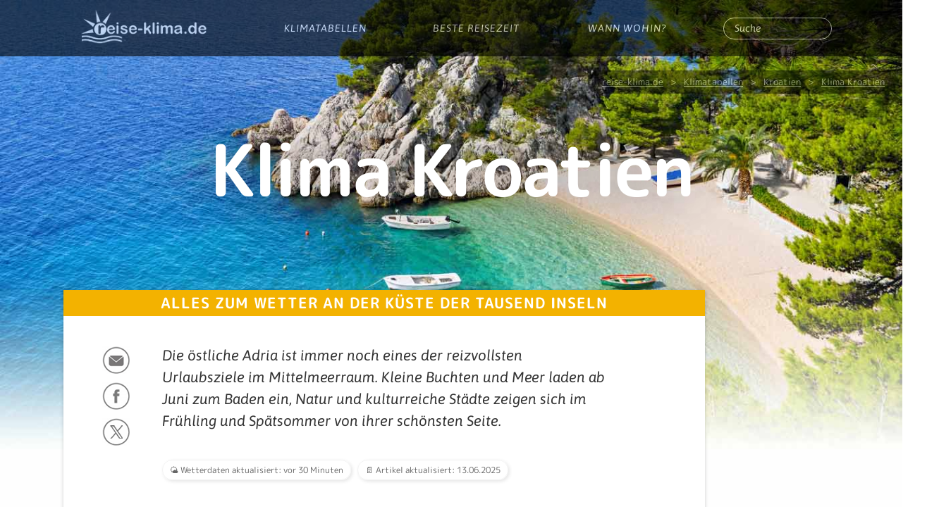

--- FILE ---
content_type: text/html; charset=utf-8
request_url: https://www.reise-klima.de/klima/kroatien
body_size: 13618
content:
<!DOCTYPE html>
<html lang="de">
<head>
  <script defer src="https://cloud.umami.is/script.js" data-website-id="8ad4f4ed-40ad-4802-9a7c-fcc6880b3322"></script>
  <meta http-equiv="content-type" content="text/html;charset=UTF-8">
  <title>Klima Kroatien - Wetter, Klimatabellen, beste Reisezeit, Erfahrungen</title>
  <meta name="description" content="Aktuelles Wetter, Klimatabellen, Temperaturen: Alles zum Klima Kroatien, inklusive Erfahrungen von anderen Reisenden. Pula, Istrien, Dalmatien, Krk, u.v.m.">
  <meta name="robots" content="index, follow">
  <meta name="verify-v1" content="hdo/fr7fXwFtg3kJUAKwg/hJ3foxTqWYubzm61ATlos=">
  <meta name="viewport" content="width=device-width">
  <meta property="og:locale" content="de_DE">
  <meta property="og:type" content="article">
  <meta property="og:title" content="Klima und Wetter Kroatien">
  <meta property="og:description" content="Das Klima von Kroatien auf einen Blick: Klimatabellen, aktuelle Temperaturen, beste Reisezeit, Vorhersage">
  <meta property="og:image" content="https://www.reise-klima.de/img/published/kroatien/kroatien-hero-mobile.jpg">
  <meta property="og:site_name" content="reise-klima.de">
  <meta property="og:url" content="https://www.reise-klima.de/klima/kroatien">
  <meta property="article:section" content="Klimatabellen">
  <meta name="csrf-param" content="authenticity_token" />
<meta name="csrf-token" content="08q0k-boUSUhs9EQZKr3AAF8NPrCCX97FKmzNjkGuuYLRd2ZC8bgnYG1089OzHbhuMN7uwo_R5_OKhs1X37dEg" />
  

    <!-- Cookiebot ohne GTM -->
    <script id="Cookiebot" src="https://consent.cookiebot.com/uc.js"
            data-cbid="87f20fb4-6a0e-408b-b13a-1c4c2fab565c"
            data-blockingmode="auto"
            data-framework="IAB"
            type="text/javascript"></script>


    <!-- Google Consent Mode (Default-Deny) -->
    <script>
        window.dataLayer = window.dataLayer || [];
        function gtag(){dataLayer.push(arguments);}
        gtag('consent', 'default', {
            ad_storage: 'denied',
            analytics_storage: 'denied'
        });
    </script>

    <!-- Google Analytics 4 -->
    <script data-cookieconsent="statistics" async src="https://www.googletagmanager.com/gtag/js?id=G-XPL1CGCX96"></script>
    <script type="text/plain" data-cookieconsent="statistics">
        gtag('js', new Date());
        gtag('config', 'G-XPL1CGCX96');
    </script>

    <script src="/packs/js/application-361ee8a56e0ad57774a8.js" data-turbolinks-track="reload"></script>
  <link rel="amphtml" href="https://www.reise-klima.de/klima/kroatien.amp">
  <link rel="canonical" href="https://www.reise-klima.de/klima/kroatien" />
  <link rel="apple-touch-icon" href="/apple-touch-icon-precomposed.png">
  <script src="https://tags.refinery89.com/reiseklimade.js" async></script>
    <script async src="//pagead2.googlesyndication.com/pagead/js/adsbygoogle.js"></script>
    <style>body{background:#fff;font-family:'M PLUS Rounded 1c',Arial,sans-serif;font-size:1rem;margin:0;font-weight:400;line-height:1.5;color:#212529;text-align:left}p{margin-top:0;margin-bottom:1.3rem}</style>
    <link rel="stylesheet" media="screen" href="/assets/reiseklima_stage-bc2aab37a1979a93c9636d6a85b84a01b5f40764acb214ccdba9373c67a95bb6.css" />
</head>

<body data-scroll-offset="50">
<!-- Google Tag Manager (noscript) -->
<noscript><iframe src="https://www.googletagmanager.com/ns.html?id=GTM-KD9FT6T3"
                  height="0" width="0" style="display:none;visibility:hidden"></iframe></noscript>
<!-- End Google Tag Manager (noscript) -->

  <style>
  #inhaltsverzeichnis ul {
    border: 1px dotted #f3b200;
    background: rgba(243,178,0, 0.05)
  }

  #inhaltsverzeichnis li {
    color: #f3b200
  }

  #inhaltsverzeichnis h4 {
    background: #f3b200
  }

  .fazit p {
    border-left: 5px dotted #f3b200;
    background: rgba(243,178,0, 0.1)
  }

  .overview_item p {
    color: #000 !important;
    padding: 0;
    margin: 0.1rem 0
  }
</style>
<div id="img-container">
  <div id="hero-image" style="background-image: url('/img/published/kroatien/kroatien-hero.jpg')"></div>
</div>
<nav id="navigation_desktop" class="dark_nav">
  <div class="container">
    <div class="row" id="navigation">
      <div class="col-lg-3 logo-col">
        <a aria-label="reise-klima.de Startseite" href="/"><img width="180px" style="padding-top: 10px" alt="reise-klima.de Startseite" src="/assets/rk_logo_w-f74dee55668e6eaea97d7444ef87260c2f04a05f3f0d13f2f881a2802ab67bd7.png" /></a>
      </div>
      <div class="col">
        <a href="/klimatabelle">Klimatabellen</a>
      </div>
      <div class="col" id="dropdown">
        <a href="#">Beste Reisezeit</a>
<ul class="urlaubsziele_dropdown">
    <li><a href="/urlaub/januar">Januar</a></li>
    <li><a href="/urlaub/februar">Februar</a></li>
    <li><a href="/urlaub/maerz">März</a></li>
    <li><a href="/urlaub/april">April</a></li>
    <li><a href="/urlaub/mai">Mai</a></li>
    <li><a href="/urlaub/juni">Juni</a></li>
    <li><a href="/urlaub/juli">Juli</a></li>
    <li><a href="/urlaub/august">August</a></li>
    <li><a href="/urlaub/september">September</a></li>
    <li><a href="/urlaub/oktober">Oktober</a></li>
    <li><a href="/urlaub/november">November</a></li>
    <li><a href="/urlaub/dezember">Dezember</a></li>
</ul>
      </div>
      <div class="col">
        <a href="/reisetipps">Wann wohin?</a>
      </div>
      <div class="col">
        <form action="/klima/search" method="get" accept-charset="UTF-8">
          <input type="text" name="search" class="input-search" placeholder="Suche"/>
        </form>
      </div>
    </div>
  </div>
</nav>
<h1 id="title">Klima Kroatien</h1>
<nav id="breadcrumbs" itemscope itemtype="https://schema.org/BreadcrumbList">
  <ul>
    <li itemprop="itemListElement" itemscope itemtype="https://schema.org/ListItem"><a href="/" itemprop="item"><span itemprop="name">reise-klima.de</span></a><meta itemprop="position" content="1" />></li>
    <li itemprop="itemListElement" itemscope itemtype="https://schema.org/ListItem"><a href="/klimatabelle" itemprop="item"><span itemprop="name">Klimatabellen</span></a><meta itemprop="position" content="2" />></li>
    <li itemprop="itemListElement" itemscope itemtype="https://schema.org/ListItem"><a href="/klima/kroatien" itemprop="item"><span itemprop="name">Kroatien</span></a><meta itemprop="position" content="3" />></li>
    <li itemprop="itemListElement" itemscope itemtype="https://schema.org/ListItem"><a href="/klima/kroatien" itemprop="item"><span itemprop="name">Klima Kroatien</span></a><meta itemprop="position" content="4" /></li>
  </ul>
</nav>
<div id="big-content-container" class="row">
  <div id="main-content">
    <div id="share_this">
      <div class="share_this_anchor"></div>
      <ul>
        <li>
          <a href="mailto:?subject=Infos zu Klima und Wetter Kroatien&amp;body=https://www.reise-klima.de/klima/kroatien" aria-label="Artikel per Mail verschicken"><img alt="Artikel per Mail verschicken" src="/assets/share_mail-e2254dbbc7255af72f8a1e3ae42e0f997b3cf8e38eb6ddc01d1041088096fbf6.gif" /></a>
        </li>
        <li>
          <a href="#" onClick="Shareindow=window.open('https://www.facebook.com/sharer/sharer.php?u=https://www.reise-klima.de/klima/kroatien','ShareWindow','width=650,height=450'); return false;" aria-label="auf Facebook teilen"><img alt="auf Facebook teilen" src="/assets/share_facebook-6344cb4304d060d74644c2c914f2e8e122f36fa531ea5955b0278ef571707a42.gif" /></a>
        </li>
        <li>
          <a href="#" onClick="Shareindow=window.open('https://twitter.com/intent/tweet?text=Klima und Wetter Kroatien: https://www.reise-klima.de/klima/kroatien','ShareWindow','width=650,height=450'); return false;" aria-label="auf X teilen"><img alt="auf X teilen" src="/assets/share_x-46631d2ce67166406366df8b4a37cc471f4dab720281a48bf10f2d96251acf17.gif" /></a>
        </li>
      </ul>
    </div>
    <div id="subtitle" style="background: #f3b200">
      Alles zum Wetter an der Küste der tausend Inseln
    </div>
    <div id="intro" class="row intro-par">
      <div class="col">
        <p>Die &ouml;stliche Adria ist immer noch eines der reizvollsten Urlaubsziele im Mittelmeerraum. Kleine Buchten und Meer laden ab Juni zum Baden ein, Natur und kulturreiche St&auml;dte zeigen sich im Fr&uuml;hling und Sp&auml;tsommer von ihrer sch&ouml;nsten Seite.</p>
      </div>
    </div>
      <div id="updated_at" class="row par">
        <div class="col">
          <p>🌤️ Wetterdaten aktualisiert: vor 30 Minuten</p>
            <p>📄 Artikel aktualisiert: 13.06.2025</p>
        </div>
      </div>
      <div id="inhaltsverzeichnis" class="row par">
        <div class="col">
          <div id="inhaltsverzeichnis">
            <h4>Inhaltsverzeichnis</h4>
            <ul>
                <li><a href="#klima">Klima Kroatien</a></li>
                <li><a href="#klimatabelle-kroatien-norden">Klimatabelle Kroatien (Norden)</a></li>
                <li><a href="#klimatabelle-kroatien-sueden">Klimatabelle Kroatien (Süden)</a></li>
                <li><a href="#wetter-kroatien">Wetter Kroatien aktuell</a></li>
                <li><a href="#beste-reisezeit">Beste Reisezeit</a></li>
                <li><a href="#wind">Windphänomene in Kroatien</a></li>
                <li><a href="#comments">Echte Erfahrungen von reise-klima.de Wettermeldern</a></li>
                <li><a href="#fazit">Unser Fazit</a></li>
            </ul>
          </div>
        </div>
      </div>
      <div id="klima">
    <div class="row header par">
      <div class="col">
        <h2 id="section-1">Wie ist das Klima in Kroatien?</h2>
      </div>
    </div>
      <div class="row par summary">
        <div class="col">
          <p>Das Klima Kroatien hat an der adriatischen K&uuml;ste mediterranen Charakter. Auf lange warme Sommer mit H&ouml;chstwerten zwischen 25&deg;C und 30&deg;C folgen milde, regenreiche Winter. In Dalmatien sind die Temperaturen etwas h&ouml;her. Im Landesinneren herrscht kontinentales Klima mit Minusgraden im Winter.</p>

        </div>
      </div>
      <div class="row image">
        <div class="col">
          <img alt="Blick auf die Stadtmauer von Dubrovnik – aufgenommen Mitte Mai" title="Blick auf die Stadtmauer von Dubrovnik – aufgenommen Mitte Mai" width="100%" src="/img/published/kroatien/kroatien-dubrovnik-herbert-frank.jpg" />
          <p class="image_sub">Blick auf die Stadtmauer von Dubrovnik – aufgenommen Mitte Mai</p>
        </div>
      </div>
    <div class="row par">
      <div class="col
        ">
        <p>Richtig <strong>fr&uuml;hlingshaft</strong> wird es zwischen Pula und Dubrovnik meist erst ab Mai. Mitte des Monats erreichen die Temperaturen immer h&auml;ufiger 20&deg;C bis 22&deg;C. Perfekte Bedingungen f&uuml;r Wanderer und alle, die das Land auf einer Rundreise erkunden wollen. In <strong>Dalmatien</strong> wird es zwar schneller warm, aber auch hier sind die Main&auml;chte mit 15&deg;C bis 13&deg;C noch eher k&uuml;hl &ndash; und nicht zuletzt Wind und Regenschauer f&uuml;hlen sich noch nicht wirklich nach Sommer an.</p>
<p>Die <strong>Badesaison</strong> beginnt in Kroatien fr&uuml;hestens Anfang Juni. Erst jetzt erreichen die Wassertemperaturen &uuml;ber 20&deg;C und klettern auch in den folgenden Wochen nur in Ausnahmejahren &uuml;ber die Marke von 25&deg;C. Trotzdem ist der <strong>Sommer</strong> an der kroatischen K&uuml;ste traumhaft sch&ouml;n. In Dalmatien, rund um Dubrovnik, werden im August bis zu 29&deg;C, in Istrien (Pula, Rovinj) und an der Kvarner Bucht (Krk, Cres) H&ouml;chstwerte von durchschnittlich 27&deg;C gemessen. Die Sonne scheint rund elf Stunden am Tag vom Himmel. Auch Dank der K&uuml;stenwinde wird es entlang der Adria jedoch nie unertr&auml;glich hei&szlig;.</p>
<p>Die <strong>Hauptsaison</strong> dauert in Kroatien von Juni bis Mitte September und erreicht ihren H&ouml;hepunkt im <strong>Juli und August</strong>. Jetzt f&uuml;llen sich die Strandbars und Hotels mit Menschen, die Gassen mit Musik und das Wassersportangebot ist am vielf&auml;ltigsten. Zudem ziehen die Preise ordentlich an. Insbesondere in Dalmatien sind die Hochsommermonate mit trockenem und sehr best&auml;ndigem Wetter gesegnet. An der K&uuml;ste klettern die Temperaturen auf bis zu 30&deg;C, im Hinterland wird es noch w&auml;rmer. Gleichzeitig sinkt das Regenrisiko. Ganz ohne Niederschl&auml;ge geht es in Kroatien aber auch im Sommer nicht. Vor allem in <strong>Istrien</strong> verteilen sich die Regentage gleichm&auml;&szlig;ig &uuml;bers Jahr, und auch w&auml;hrend der Hauptsaison muss man mit Gewittern oder Schauern rechnen.</p>
<p>Schon <strong>Mitte September</strong> k&uuml;hlt es entlang der kroatischen K&uuml;ste merklich ab. Nur im S&uuml;den Dalmatiens misst die Adria jetzt noch &uuml;ber 22&deg;C, bis Anfang Oktober rutscht die <strong>Wassertemperatur</strong> aber auch hier rasch Richtung 20&deg;C. Bei Lufttemperaturen um 25&deg;C ist es jedoch im Sp&auml;tsommer meist noch behaglich warm, im windgesch&uuml;tzten Hinterland herrscht sogar oft noch br&uuml;tende Hitze. Ab Oktober regnet es dann deutlich h&auml;ufiger und der <strong>Herbst</strong> steht vor der T&uuml;r. Bis Mitte des Monats erreichen die H&ouml;chstwerte immerhin noch milde 21&deg;C. Viele Hotels, Restaurants und Strandbars schlie&szlig;en aber bereits. Im Norden sinkt die Wassertemperatur im Oktober auf kaum noch badetaugliche 18&deg;C ab. Die Winter sind auch an Kroatiens K&uuml;ste k&uuml;hl und feucht, und im Landesinneren schneit es in den Bergen regelm&auml;&szlig;ig.</p>

      </div>
    </div>

</div>




      <div id="klimatabelle-kroatien-norden">
    <div class="row header par">
      <div class="col">
        <h2 id="section-2">Klimatabelle Kroatien Norden (Istrien, Pula, Kvarner Bucht)</h2>
      </div>
    </div>
    <div class="row par">
      <div class="col" id="klimatabelle">
          <div class="klimatabelle_intro"><p>Typisch f&uuml;r das Klima auf der Halbinsel Istrien sind die recht gleichm&auml;&szlig;ig verteilten Niederschl&auml;ge &ndash; auch in den Sommermonaten. Die Temperaturen sind etwas niedriger als im s&uuml;dlichen Dalmatien.</p></div>
        <table cellspacing="1" cellpadding="5" border="0">
          <tr>
            <td>&nbsp;</td>
            <td class="tnm">Jan</td>
            <td class="tnm">Feb</td>
            <td class="tnm">März</td>
            <td class="tnm">Apr</td>
            <td class="tnm">Mai</td>
            <td class="tnm">Jun</td>
            <td class="tnm">Jul</td>
            <td class="tnm">Aug</td>
            <td class="tnm">Sep</td>
            <td class="tnm">Okt</td>
            <td class="tnm">Nov</td>
            <td class="tnm">Dez</td>
          </tr>
          <tr id="wtm">
            <td class="legend ht">
              <div class="ll">Maximal-Temperatur</div>
            </td>
              <td class="tdg wb sehr_kalt">9°</td>
              <td class="tdg wb sehr_kalt">9°</td>
              <td class="tdg wb kalt">12°</td>
              <td class="tdg wb mittel">16°</td>
              <td class="tdg wb warm">21°</td>
              <td class="tdg wb warm">24°</td>
              <td class="tdg wb sehr_warm">27°</td>
              <td class="tdg wb sehr_warm">27°</td>
              <td class="tdg wb warm">24°</td>
              <td class="tdg wb mittel">19°</td>
              <td class="tdg wb kalt">14°</td>
              <td class="tdg wb kalt">11°</td>
          </tr>
          <tr id="wtl">
            <td class="legend tt">
              <div class="ll">Minimal-Temperatur</div>
            </td>
              <td class="tdg wb sehr_kalt">3°</td>
              <td class="tdg wb sehr_kalt">3°</td>
              <td class="tdg wb sehr_kalt">5°</td>
              <td class="tdg wb sehr_kalt">9°</td>
              <td class="tdg wb kalt">13°</td>
              <td class="tdg wb mittel">18°</td>
              <td class="tdg wb mittel">19°</td>
              <td class="tdg wb mittel">19°</td>
              <td class="tdg wb mittel">16°</td>
              <td class="tdg wb kalt">12°</td>
              <td class="tdg wb sehr_kalt">8°</td>
              <td class="tdg wb sehr_kalt">6°</td>
          </tr>
          <tr id="wts">
            <td class="legend sh">
              <div class="ll">Sonnen-Stunden</div>
            </td>
              <td class="tdg sonne">3h</td>
              <td class="tdg sonne">4h</td>
              <td class="tdg sonne">5h</td>
              <td class="tdg sonne">6h</td>
              <td class="tdg sonne">8h</td>
              <td class="tdg sonne">10h</td>
              <td class="tdg sonne">11h</td>
              <td class="tdg sonne">10h</td>
              <td class="tdg sonne">8h</td>
              <td class="tdg sonne">6h</td>
              <td class="tdg sonne">3h</td>
              <td class="tdg sonne">3h</td>
          </tr>
            <tr id="wtr">
              <td class="legend wt">
                <div class="ll">Wasser-Temperatur</div>
              </td>
                <td class="tdg wasser">11°</td>
                <td class="tdg wasser">10°</td>
                <td class="tdg wasser">11°</td>
                <td class="tdg wasser">13°</td>
                <td class="tdg wasser">17°</td>
                <td class="tdg wasser">20°</td>
                <td class="tdg wasser">23°</td>
                <td class="tdg wasser">24°</td>
                <td class="tdg wasser">23°</td>
                <td class="tdg wasser">18°</td>
                <td class="tdg wasser">15°</td>
                <td class="tdg wasser">13°</td>
            </tr>
          <tr id="rai">
            <td class="legend rt">
              <div class="ll">Regentage</div>
            </td>
              <td class="tdg rr rr3">8</td>
              <td class="tdg rr rr2">7</td>
              <td class="tdg rr rr3">8</td>
              <td class="tdg rr rr3">9</td>
              <td class="tdg rr rr3">9</td>
              <td class="tdg rr rr3">9</td>
              <td class="tdg rr rr2">7</td>
              <td class="tdg rr rr2">6</td>
              <td class="tdg rr rr2">6</td>
              <td class="tdg rr rr3">8</td>
              <td class="tdg rr rr3">9</td>
              <td class="tdg rr rr3">9</td>
          </tr>
        </table>
        <div id="klimatabelle_ort">
          Pula, Istrien, Kroatien
        </div>
        <div class="clear"></div>
      </div>
    </div>

</div>




        <div class="row header full-par">
          <div class="col col-white">
            <h6>Angebote, die Ihnen gefallen könnten</h6>
            <div id="adup1" style="width:100%;height:300px;"></div>
            <script type="text/javascript">
                window.uAd_init = function() {
                    window.uAd.embed("adup1", {
                        placementKey: "43c367937fde62e343c63f9c37221937",
                        responsive: true
                    });
                };

                if (typeof window.uAd === "object") window.uAd_init();
                else (function (d, t) {
                    var g = d.createElement(t), s = d.getElementsByTagName(t)[0];
                    g.src = "https://s.d.adup-tech.com/jsapi";
                    g.async = true;
                    s.parentNode.insertBefore(g, s);
                }(document, "script"));
            </script>
          </div>
        </div>
      <div id="klimatabelle-kroatien-sueden">
    <div class="row header par">
      <div class="col">
        <h2 id="section-3">Klimatabelle Kroatien Süden (Dalmatien und südliche Küste)</h2>
      </div>
    </div>
    <div class="row par">
      <div class="col" id="klimatabelle">
          <div class="klimatabelle_intro"><p>Der Fr&uuml;hling beginnt in Dalmatien fr&uuml;her als in Istrien, im Sommer ist es hier im Langzeitmittel etwas w&auml;rmer und trockener als an den n&ouml;rdlichen K&uuml;stenabschnitten.</p></div>
        <table cellspacing="1" cellpadding="5" border="0">
          <tr>
            <td>&nbsp;</td>
            <td class="tnm">Jan</td>
            <td class="tnm">Feb</td>
            <td class="tnm">März</td>
            <td class="tnm">Apr</td>
            <td class="tnm">Mai</td>
            <td class="tnm">Jun</td>
            <td class="tnm">Jul</td>
            <td class="tnm">Aug</td>
            <td class="tnm">Sep</td>
            <td class="tnm">Okt</td>
            <td class="tnm">Nov</td>
            <td class="tnm">Dez</td>
          </tr>
          <tr id="wtm">
            <td class="legend ht">
              <div class="ll">Maximal-Temperatur</div>
            </td>
              <td class="tdg wb kalt">11°</td>
              <td class="tdg wb kalt">12°</td>
              <td class="tdg wb kalt">15°</td>
              <td class="tdg wb mittel">17°</td>
              <td class="tdg wb warm">22°</td>
              <td class="tdg wb warm">25°</td>
              <td class="tdg wb sehr_warm">28°</td>
              <td class="tdg wb sehr_warm">28°</td>
              <td class="tdg wb sehr_warm">26°</td>
              <td class="tdg wb warm">21°</td>
              <td class="tdg wb mittel">17°</td>
              <td class="tdg wb kalt">13°</td>
          </tr>
          <tr id="wtl">
            <td class="legend tt">
              <div class="ll">Minimal-Temperatur</div>
            </td>
              <td class="tdg wb sehr_kalt">5°</td>
              <td class="tdg wb sehr_kalt">6°</td>
              <td class="tdg wb sehr_kalt">9°</td>
              <td class="tdg wb kalt">11°</td>
              <td class="tdg wb kalt">15°</td>
              <td class="tdg wb mittel">17°</td>
              <td class="tdg wb warm">21°</td>
              <td class="tdg wb warm">21°</td>
              <td class="tdg wb mittel">18°</td>
              <td class="tdg wb kalt">14°</td>
              <td class="tdg wb sehr_kalt">10°</td>
              <td class="tdg wb sehr_kalt">7°</td>
          </tr>
          <tr id="wts">
            <td class="legend sh">
              <div class="ll">Sonnen-Stunden</div>
            </td>
              <td class="tdg sonne">4h</td>
              <td class="tdg sonne">5h</td>
              <td class="tdg sonne">6h</td>
              <td class="tdg sonne">7h</td>
              <td class="tdg sonne">9h</td>
              <td class="tdg sonne">10h</td>
              <td class="tdg sonne">11h</td>
              <td class="tdg sonne">10h</td>
              <td class="tdg sonne">9h</td>
              <td class="tdg sonne">7h</td>
              <td class="tdg sonne">4h</td>
              <td class="tdg sonne">3h</td>
          </tr>
            <tr id="wtr">
              <td class="legend wt">
                <div class="ll">Wasser-Temperatur</div>
              </td>
                <td class="tdg wasser">13°</td>
                <td class="tdg wasser">13°</td>
                <td class="tdg wasser">14°</td>
                <td class="tdg wasser">15°</td>
                <td class="tdg wasser">19°</td>
                <td class="tdg wasser">22°</td>
                <td class="tdg wasser">23°</td>
                <td class="tdg wasser">24°</td>
                <td class="tdg wasser">22°</td>
                <td class="tdg wasser">21°</td>
                <td class="tdg wasser">18°</td>
                <td class="tdg wasser">15°</td>
            </tr>
          <tr id="rai">
            <td class="legend rt">
              <div class="ll">Regentage</div>
            </td>
              <td class="tdg rr rr3">11</td>
              <td class="tdg rr rr3">10</td>
              <td class="tdg rr rr3">9</td>
              <td class="tdg rr rr3">8</td>
              <td class="tdg rr rr2">7</td>
              <td class="tdg rr rr2">5</td>
              <td class="tdg rr rr1">3</td>
              <td class="tdg rr rr1">3</td>
              <td class="tdg rr rr2">6</td>
              <td class="tdg rr rr3">9</td>
              <td class="tdg rr rr3">11</td>
              <td class="tdg rr rr4">13</td>
          </tr>
        </table>
        <div id="klimatabelle_ort">
          Dubrovnik, Kroatien
        </div>
        <div class="clear"></div>
      </div>
    </div>

</div>




      <div id="wetter-kroatien">
      <div class="row header full-par">
        <div class="col col-white">
          <h2 id="section-4">Wetter Kroatien
            aktuell <a target="blank" class="accu_link" aria-label="in Zusammenarbeit mit accuweather" href="https://www.accuweather.com/"><img alt="in Zusammenarbeit mit accuweather" src="/assets/accu_logo_h-dfd2edab13388a34b638e635ed388548d5759127ae515fa942d0d19f713ff4d2.png" /></a></h2>
          <div id="wetter_neu">
  <div class="aktuell">
      <img class="current_condition" alt="starker_regen" src="/assets/wi/starker_regen-d3ab852aafb6297fd35149220a31494694c162e444969430bce9d9291cce4685.png" />
      <span class="aktuelle-temperatur">11°C</span>
      <div id="wetter-details">
        <div class="condition">
          Regen
        </div>
          <div class="wind"> leichter Wind 
            (ca. 11.0 km/h)
          </div>
        <span class="regen">0.5 mm Regen</span>
      </div>


  </div>
  <div class="clear"></div>


    <h3>Vorhersage für heute, Samstag  24.01.</h3>
    <table>
      <tr id="forecast_legend">
          <td>07:00 Uhr<br><img alt="bewoelkt" src="/assets/wis/bewoelkt-12296dd58d06b4dde901f72b7bf987d229de4e64cc029223fea19524e525ec65.png" /></td>
          <td>09:00<br><img alt="regen" src="/assets/wis/regen-ed7e30cb15ffee815c05b518664acca16c2bbb69e65e8100c248713d7208436c.png" /></td>
          <td>11:00<br><img alt="regen" src="/assets/wis/regen-ed7e30cb15ffee815c05b518664acca16c2bbb69e65e8100c248713d7208436c.png" /></td>
          <td>13:00<br><img alt="bewoelkt" src="/assets/wis/bewoelkt-12296dd58d06b4dde901f72b7bf987d229de4e64cc029223fea19524e525ec65.png" /></td>
          <td>15:00<br><img alt="ueberwiegend_sonnig" src="/assets/wis/ueberwiegend_sonnig-b2dd1562b187b967c7f8db9f7e28a5353c47f65e0d24b87f1a6ab2682cdb8f70.png" /></td>
          <td>17:00<br><img alt="meist_sonnig" src="/assets/wis/meist_sonnig-863f1056a821fd2ba8c5dbc84083184f28bfa2340ecdf7bd57442b73804489fb.png" /></td>
          <td>18:00<br><img alt="meist_sonnig_n" src="/assets/wis/meist_sonnig_n-65c83f7d15ed582312a0eaa1630b2e1a50c6bfa035b4b4ba7de18adaa078e99c.png" /></td>
          <td>19:00<br><img alt="meist_sonnig_n" src="/assets/wis/meist_sonnig_n-65c83f7d15ed582312a0eaa1630b2e1a50c6bfa035b4b4ba7de18adaa078e99c.png" /></td>
          <td>21:00<br><img alt="bewoelkt_n" src="/assets/wis/bewoelkt_n-699a2e3c2e0e1bc26762cecbb3868eb1a6b705022212e3ad75105dc78a4f005c.png" /></td>
          <td>23:00<br><img alt="bewoelkt" src="/assets/wis/bewoelkt-12296dd58d06b4dde901f72b7bf987d229de4e64cc029223fea19524e525ec65.png" /></td>

      </tr>
      <tr id="forecast_temperature">
          <td>10°</td>
          <td>10°</td>
          <td>11°</td>
          <td>11°</td>
          <td>11°</td>
          <td>10°</td>
          <td>9°</td>
          <td>9°</td>
          <td>8°</td>
          <td>8°</td>

      </tr>
    </table>
  <div class="clear"></div>
    <h3>10-Tage Vorhersage Wetter Kroatien</h3>
    <div id="vorhersage">
      <ul>
            <li><span class="date"><b>SA</b> 24.01.</span><img alt="Früh morgens Schauer, sonst aufklarend" src="/assets/wis/teilweise_regen-cd92ccb19fb6508395b9d10a5be0b0a622ec8c6d60266d65d1742a3f7c78668c.png" />
              <p>Früh morgens Schauer, sonst aufklarend</p><span class="high">11°</span><span class="low">7°</span>

              <div class="regen-sonnenstunden">
                <div class="sun"><img alt="Sonnenstunden" src="/assets/sonnenstunde-a14e3e7fce4cd2de2299fc5917aa8b6a0d76381f6065ca2db67e4bcb160d7331.gif" />2.2 h</div>
                <div class="rain"><img alt="Regenwahrscheinlichkeit" src="/assets/raindrop-0de95c3d562b2317130f8586d94878dcced178cd845d5143548179b25d5ec37e.gif" />94%</div>

              </div>

            </li>
            <li><span class="date"><b>SO</b> 25.01.</span><img alt="Am Morgen häufige Schauer, windig, sonst wolkig" src="/assets/wis/regen-ed7e30cb15ffee815c05b518664acca16c2bbb69e65e8100c248713d7208436c.png" />
              <p>Am Morgen häufige Schauer, windig, sonst wolkig</p><span class="high">12°</span><span class="low">5°</span>

              <div class="regen-sonnenstunden">
                <div class="sun"><img alt="Sonnenstunden" src="/assets/sonnenstunde-a14e3e7fce4cd2de2299fc5917aa8b6a0d76381f6065ca2db67e4bcb160d7331.gif" />0.6 h</div>
                <div class="rain"><img alt="Regenwahrscheinlichkeit" src="/assets/raindrop-0de95c3d562b2317130f8586d94878dcced178cd845d5143548179b25d5ec37e.gif" />100%</div>

              </div>

            </li>
            <li><span class="date"><b>MO</b> 26.01.</span><img alt="Heiter bis wolkig" src="/assets/wis/oft_sonnig-23d5572584caac7978addc785184f2f46e9ceaac6eeffc5c4e7ca0b8923e0922.png" />
              <p>Heiter bis wolkig</p><span class="high">11°</span><span class="low">3°</span>

              <div class="regen-sonnenstunden">
                <div class="sun"><img alt="Sonnenstunden" src="/assets/sonnenstunde-a14e3e7fce4cd2de2299fc5917aa8b6a0d76381f6065ca2db67e4bcb160d7331.gif" />3.3 h</div>
                <div class="rain"><img alt="Regenwahrscheinlichkeit" src="/assets/raindrop-0de95c3d562b2317130f8586d94878dcced178cd845d5143548179b25d5ec37e.gif" />25%</div>

              </div>

            </li>
            <li><span class="date"><b>DI</b> 27.01.</span><img alt="Zunehmende Bewölkung" src="/assets/wis/ueberwiegend_bewoelkt-bd03e37735c05a6e02809e01acab436d5b0d336268207c03c10c56debb3aa421.png" />
              <p>Zunehmende Bewölkung</p><span class="high">11°</span><span class="low">8°</span>

              <div class="regen-sonnenstunden">
                <div class="sun"><img alt="Sonnenstunden" src="/assets/sonnenstunde-a14e3e7fce4cd2de2299fc5917aa8b6a0d76381f6065ca2db67e4bcb160d7331.gif" />4.8 h</div>
                <div class="rain"><img alt="Regenwahrscheinlichkeit" src="/assets/raindrop-0de95c3d562b2317130f8586d94878dcced178cd845d5143548179b25d5ec37e.gif" />1%</div>

              </div>

            </li>
            <li><span class="date"><b>MI</b> 28.01.</span><img alt="Am Nachmittag zeitweise Regen" src="/assets/wis/regen-ed7e30cb15ffee815c05b518664acca16c2bbb69e65e8100c248713d7208436c.png" />
              <p>Am Nachmittag zeitweise Regen</p><span class="high">12°</span><span class="low">6°</span>

              <div class="regen-sonnenstunden">
                <div class="sun"><img alt="Sonnenstunden" src="/assets/sonnenstunde-a14e3e7fce4cd2de2299fc5917aa8b6a0d76381f6065ca2db67e4bcb160d7331.gif" />0.6 h</div>
                <div class="rain"><img alt="Regenwahrscheinlichkeit" src="/assets/raindrop-0de95c3d562b2317130f8586d94878dcced178cd845d5143548179b25d5ec37e.gif" />90%</div>

              </div>

            </li>
            <li><span class="date"><b>DO</b> 29.01.</span><img alt="Meist wolkig" src="/assets/wis/ueberwiegend_bewoelkt-bd03e37735c05a6e02809e01acab436d5b0d336268207c03c10c56debb3aa421.png" />
              <p>Meist wolkig</p><span class="high">12°</span><span class="low">6°</span>

              <div class="regen-sonnenstunden">
                <div class="sun"><img alt="Sonnenstunden" src="/assets/sonnenstunde-a14e3e7fce4cd2de2299fc5917aa8b6a0d76381f6065ca2db67e4bcb160d7331.gif" />2.5 h</div>
                <div class="rain"><img alt="Regenwahrscheinlichkeit" src="/assets/raindrop-0de95c3d562b2317130f8586d94878dcced178cd845d5143548179b25d5ec37e.gif" />25%</div>

              </div>

            </li>
            <li><span class="date"><b>FR</b> 30.01.</span><img alt="Wechselweise Wolken und Sonne" src="/assets/wis/oft_sonnig-23d5572584caac7978addc785184f2f46e9ceaac6eeffc5c4e7ca0b8923e0922.png" />
              <p>Wechselweise Wolken und Sonne</p><span class="high">12°</span><span class="low">4°</span>

              <div class="regen-sonnenstunden">
                <div class="sun"><img alt="Sonnenstunden" src="/assets/sonnenstunde-a14e3e7fce4cd2de2299fc5917aa8b6a0d76381f6065ca2db67e4bcb160d7331.gif" />4.5 h</div>
                <div class="rain"><img alt="Regenwahrscheinlichkeit" src="/assets/raindrop-0de95c3d562b2317130f8586d94878dcced178cd845d5143548179b25d5ec37e.gif" />14%</div>

              </div>

            </li>
            <li><span class="date"><b>SA</b> 31.01.</span><img alt="Meist wolkig" src="/assets/wis/ueberwiegend_bewoelkt-bd03e37735c05a6e02809e01acab436d5b0d336268207c03c10c56debb3aa421.png" />
              <p>Meist wolkig</p><span class="high">13°</span><span class="low">7°</span>

              <div class="regen-sonnenstunden">
                <div class="sun"><img alt="Sonnenstunden" src="/assets/sonnenstunde-a14e3e7fce4cd2de2299fc5917aa8b6a0d76381f6065ca2db67e4bcb160d7331.gif" />2.1 h</div>
                <div class="rain"><img alt="Regenwahrscheinlichkeit" src="/assets/raindrop-0de95c3d562b2317130f8586d94878dcced178cd845d5143548179b25d5ec37e.gif" />22%</div>

              </div>

            </li>
            <li><span class="date"><b>SO</b> 01.02.</span><img alt="Am Morgen einige Schauer; überwiegend bewölkt" src="/assets/wis/regen-ed7e30cb15ffee815c05b518664acca16c2bbb69e65e8100c248713d7208436c.png" />
              <p>Am Morgen einige Schauer; überwiegend bewölkt</p><span class="high">13°</span><span class="low">6°</span>

              <div class="regen-sonnenstunden">
                <div class="sun"><img alt="Sonnenstunden" src="/assets/sonnenstunde-a14e3e7fce4cd2de2299fc5917aa8b6a0d76381f6065ca2db67e4bcb160d7331.gif" />3.0 h</div>
                <div class="rain"><img alt="Regenwahrscheinlichkeit" src="/assets/raindrop-0de95c3d562b2317130f8586d94878dcced178cd845d5143548179b25d5ec37e.gif" />65%</div>

              </div>

            </li>
            <li><span class="date"><b>MO</b> 02.02.</span><img alt="Abschnitte mit Regen" src="/assets/wis/starker_regen-f01ddbdda1357117dfbc3a0a66790ad2566469366611f2109112525a446b81d2.png" />
              <p>Abschnitte mit Regen</p><span class="high">12°</span><span class="low">6°</span>

              <div class="regen-sonnenstunden">
                <div class="sun"><img alt="Sonnenstunden" src="/assets/sonnenstunde-a14e3e7fce4cd2de2299fc5917aa8b6a0d76381f6065ca2db67e4bcb160d7331.gif" />2.4 h</div>
                <div class="rain"><img alt="Regenwahrscheinlichkeit" src="/assets/raindrop-0de95c3d562b2317130f8586d94878dcced178cd845d5143548179b25d5ec37e.gif" />60%</div>

              </div>

            </li>
      </ul>
    </div>
    <div class="clear"></div>
    </div>


        </div>
      </div>

</div>




        <div class="row header full-par">
          <div class="col">
            <div class="r89-desktop-InContent"></div>
          </div>
        </div>
      <div id="beste-reisezeit">
    <div class="row header par">
      <div class="col">
        <h2 id="section-5">Wann ist die beste Reisezeit für Kroatien?</h2>
      </div>
    </div>
      <div class="row par">
        <div class="col">
          <table class="table table-striped table-section-top"><tbody><tr><td><b>Beste Reisezeit:</td><td>Mai–Juni, September–Anfang Oktober</td></tr><tr><td><b>Baden und Wassersport:</td><td>Mitte Juni–Mitte September</td></tr><tr><td><b>Natur und Wandern:</td><td>Mai, Juni, Oktober</td></tr><tr><td><b>Hauptsaison:</td><td>Juli–Mitte September</td></tr></tbody></table>
        </div>
      </div>
      <div class="row image">
        <div class="col">
          <img alt="Einsame Bucht auf der Halbinsel Pelješac – aufgenommen Ende Juni" title="Einsame Bucht auf der Halbinsel Pelješac – aufgenommen Ende Juni" width="100%" src="/img/published/kroatien/kroatien-peljesac-miroslav-vajdic.jpg" />
          <p class="image_sub">Einsame Bucht auf der Halbinsel Pelješac – aufgenommen Ende Juni</p>
        </div>
      </div>
    <div class="row par">
      <div class="col
        ">
        <p><strong>Beste Reisezeit</strong> f&uuml;r Kroatien sind die Monate Mai, Juni sowie der Sp&auml;tsommer. Wer vor allem <strong>baden</strong> und das breite Wassersportangebot nutzen m&ouml;chte, sollte jedoch nicht zu fr&uuml;h &ndash;&nbsp;und sp&auml;testens Ende September anreisen. Erst ab Juni erw&auml;rmt sich die Adria auf 20&deg;C und erreicht zwischen Juli und August ihr Maximum mit rund 25&deg;C. Bereits Mitte September k&uuml;hlt die <strong>Wassertemperatur</strong> wieder merklich ab. Grunds&auml;tzlich gilt: In Dalmatien erw&auml;rmen sich Luft und Wasser schneller und etwas fr&uuml;her als in Istrien. Mit etwas Gl&uuml;ck zieht sich die Badesaison hier bis Ende September oder sogar Anfang Oktober.</p>
<p>F&uuml;r <strong>Wanderungen, Rundreisen</strong> aber auch <strong>St&auml;dtetrips</strong> sind die Monate Mai, Juni und die erste Oktoberh&auml;lfte ideal. Vom allem in <strong>Dubrovnik</strong> ist es im Sp&auml;tsommer und Fr&uuml;hherbst mit H&ouml;chstwerten von 21&deg;C bis 25&deg;C noch angenehm warm, aber nicht zu hei&szlig;. Gleichzeitig ist die Stadt nicht so extrem &uuml;berlaufen wie in den Hochsommermonaten &ndash; in denen hier auch besonders viele Kreuzfahrtschiffe anlegen.</p>
<p>Im Mai zeigt sich Kroatiens <strong>Natur</strong> in voller Bl&uuml;te und die Quecksilbers&auml;ule tastet sich tags&uuml;ber bereist in Bereiche zwischen 20&deg;C und 22&deg;C vor. Die N&auml;chte sind mit 15&deg;C bis 13&deg;C aber noch recht frisch und vor allem in Istrien regnet es h&auml;ufig. Wer in der <strong>Nachsaison</strong> bucht, muss beachten: Sp&auml;testens Mitte Oktober verabschieden sich viele Hotels an der K&uuml;ste in die Winterpause. Die Saison ist somit k&uuml;rzer als mancherorts am &ouml;stlichen oder s&uuml;dlichen Mittelmeer.</p>
      </div>
    </div>

</div>




      <div id="wind">
    <div class="row header par">
      <div class="col">
        <h2 id="section-6">Windphänomene in Kroatien</h2>
      </div>
    </div>
      <div class="row par summary">
        <div class="col">
          <p>Die Bora (Bura) ist das bekannteste und wuchtigste Windph&auml;nomen, das man an der kroatischen Adriak&uuml;ste immer wieder erlebt. Der lang anhaltende frische Fallwind bl&auml;st meist in B&ouml;en vom Gebirge aus nord&ouml;stlicher Richtung aufs offene Meer und erreicht dabei Spitzengeschwindigkeiten von bis zu 250 km/h. Er tritt vornehmlich in den Wintermonaten auf &ndash; die Kvarner Bucht und Norddalmatien sind dann am st&auml;rksten betroffen. Aber auch in S&uuml;ddalmatien sowie w&auml;hrend der Sommermonate bekommt man den kalten Hauch der Bora tageweise zu sp&uuml;ren.</p>

        </div>
      </div>
      <div class="row image">
        <div class="col">
          <img alt="Abendstimmung am Hafen von Zadar – aufgenommen Mitte September" title="Abendstimmung am Hafen von Zadar – aufgenommen Mitte September" width="100%" src="/img/published/kroatien/kroatien-zadar-seeorgel-michael-gwyther-jones.jpg" />
          <p class="image_sub">Abendstimmung am Hafen von Zadar – aufgenommen Mitte September</p>
        </div>
      </div>
    <div class="row par">
      <div class="col
        ">
        <p>Im <strong>Sommer und Herbst</strong> ist der <strong>Jugo</strong> (Scirocco) verbreitet, ein warmer zun&auml;chst trockener W&uuml;stenwind der &uuml;ber dem afrikanischen Kontinent entsteht. Auf seiner langen Reise w&uuml;hlt er das Meer auf und sammelt dabei viel Feuchtigkeit, die dann an der kroatischen K&uuml;ste oder im Hinterland abregnet. Positiver Nebeneffekt: Der Jugo wird im Sommer als angenehme, weil nicht zu frische Brise empfunden.</p>
<p>Das dritte Windph&auml;nomen, das die kroatische K&uuml;ste pr&auml;gt, ist der <strong>Mistral</strong> (Maestral). Er weht im Sommer aus nordwestlicher Richtung &uuml;bers Mittelmeer und hat meist <strong>klares, sch&ouml;nes Wetter</strong> im Reisegep&auml;ck. Er ist bei Einheimischen wie Urlaubern besonders beliebt, denn an hei&szlig;en Hochsommertagen sorgt er f&uuml;r willkommene Abk&uuml;hlung und macht das Segeln und Surfen zum Vergn&uuml;gen.</p>
      </div>
    </div>

</div>




      <div id="comments">
    <div class="row header par">
      <div class="col">
        <h2 id="section-7">Kroatien-Erfahrungen</h2>
      </div>
    </div>
      <div class="row par summary">
        <div class="col">
          <p class="item">Wir haben
            insgesamt <a href="/klima/kroatien/erfahrungen">
              <span class="count">20</span> Erfahrungen
            </a> zum <span class="fn">Klima Kroatien</span>. Unsere reise-klima.de-Wettermelder haben
            durchschnittlich
            <b>sehr gut</b> (<span class="rating">4</span> von 5) gegeben.</p>
        </div>
        <script type="application/ld+json">{
		"@context" : "http://schema.org",
		"@type" : "Product",
		"name" : "Wetter Kroatien",
		"description" : "Wettererfahrung meines Kroatien-Urlaubs",
		"aggregateRating": {
			"@type" : "AggregateRating",
			"worstRating": "0",
			"ratingValue": "4",
			"bestRating": "5",
			"reviewCount": "20"
		}
	}
        </script>
      </div>
    <div class="row par">
      <div id="comments" class="col">
              <div class="comment_long_wetter_mittel">
                <p><span itemprop='author' itemscope itemtype='http://schema.org/Person'><span itemprop='name'>Joachim</span></span>, 65 Jahre, war da im <a href='/klima/kroatien/erfahrungen#april'>April</a><br>Das Wetter war: <b>gemischt</b></p>
                <div class="bericht">
                  immer Ende April bis Anfang Mai in Mlini bei Dubrovnik(nun schon 10 Jahre) es ist von der Temp her angenehm, wir hatten um diese Zeit auch schon sehr heiße Tag.</div>
              </div>
              <div class="comment_long_wetter_gut">
                <p><span itemprop='author' itemscope itemtype='http://schema.org/Person'><span itemprop='name'>Leonie</span></span>, 10 Jahre, war da im <a href='/klima/kroatien/erfahrungen#mai'>Mai</a><br>Das Wetter war: <b>ausgezeichnet</b></p>
                <div class="bericht">
                  ausgezeichnet</div>
              </div>
              <div class="comment_long_wetter_gut">
                <p><span itemprop='author' itemscope itemtype='http://schema.org/Person'><span itemprop='name'>Andrea</span></span>, 60 Jahre, war da im <a href='/klima/kroatien/erfahrungen#juni'>Juni</a><br>Das Wetter war: <b>ausgezeichnet</b></p>
                <div class="bericht">
                  War in der ersten Juniwoche in Zadar, durschnittlich 27 Grad, Sonnenschein, nur am Strand (Wasser ca. 24 Grad) wurden die Sonnenschirme und Liegen und Strandbars erst ab dem 6.6.25 aufgebaut-zu spä...<a href="/klima/kroatien/erfahrungen#juni">mehr</a></div>
              </div>
              <div class="comment_long_wetter_mittel">
                <p><span itemprop='author' itemscope itemtype='http://schema.org/Person'><span itemprop='name'>Sandra</span></span>, 48 Jahre, war da im <a href='/klima/kroatien/erfahrungen#juli'>Juli</a><br>Das Wetter war: <b>gemischt</b></p>
                <div class="bericht">
                  Wir waren im Juli 2023 auf der Insel KRK. Sehr heiße Tage mit strahlendem Sonnenschein wurde durch mehre Tage Unwetter mit Sturz-Regen und kalten Temperaturen abgelöst. </div>
              </div>
              <div class="comment_long_wetter_gut">
                <p><span itemprop='author' itemscope itemtype='http://schema.org/Person'><span itemprop='name'>Mari</span></span>, 52 Jahre, war da im <a href='/klima/kroatien/erfahrungen#august'>August</a><br>Das Wetter war: <b>ausgezeichnet</b></p>
                <div class="bericht">
                  ausgezeichnet</div>
              </div>
              <div class="comment_long_wetter_gut">
                <p><span itemprop='author' itemscope itemtype='http://schema.org/Person'><span itemprop='name'>Brigitte</span></span>, 58 Jahre, war da im <a href='/klima/kroatien/erfahrungen#september'>September</a><br>Das Wetter war: <b>ausgezeichnet</b></p>
                <div class="bericht">
                  ausgezeichnet</div>
              </div>
              <div class="comment_long_wetter_gut">
                <p><span itemprop='author' itemscope itemtype='http://schema.org/Person'><span itemprop='name'>Claudia</span></span>, 60 Jahre, war da im <a href='/klima/kroatien/erfahrungen#oktober'>Oktober</a><br>Das Wetter war: <b>ausgezeichnet</b></p>
                <div class="bericht">
                  Wir hatten20 bis 25 Grad 1 halben Tag Regen. 
Fliegen  dieses Jahr wieder im Oktober  hin .</div>
              </div>

            <a class="overview_button" href="/klima/kroatien/erfahrungen">Alle 20 Kommentare - nach Monaten sortiert - anzeigen</a>
      </div>
    </div>

    <div class="row par">
      <div id="comments_form" class="col">
        <form class="new_comment" id="new_comment" action="/comments" accept-charset="UTF-8" method="post"><input type="hidden" name="authenticity_token" value="vl9ZKiyVEOFb7ga-MzE8XIBKIN5yysIwKBqRd1ASA5G5xRKc3ts9TS5PD5cVJ5BxKoVfyR0bKnoxnukrUAlKjw" autocomplete="off" />

          <h4>Warst Du schon da?</h4>
          <h5>Hilf mit Deinen Erfahrungen, wo es wann am schönsten ist!</h5>


          <table>
            <tr>
              <td>
                Wann war Deine Kroatien-Reise?
              </td>
              <td class="form-element">
                <select name="comment[month]" id="comment_month"><option value="Januar">Januar</option>
<option value="Februar">Februar</option>
<option value="März">März</option>
<option value="April">April</option>
<option value="Mai">Mai</option>
<option value="Juni">Juni</option>
<option value="Juli">Juli</option>
<option value="August">August</option>
<option value="September">September</option>
<option value="Oktober">Oktober</option>
<option value="November">November</option>
<option value="Dezember">Dezember</option></select>
              </td>
            </tr>
            <tr>
              <td>
                Wie war das Wetter?
              </td>
              <td class="form-element">
                <select name="comment[rating]" id="comment_rating"><option value="5">ausgezeichnet</option>
<option value="4">sehr gut</option>
<option value="3">gut</option>
<option value="2">gemischt</option>
<option value="1">durchwachsen</option>
<option value="0">Katastrophe</option></select>
              </td>
            </tr>
            <input value="135" autocomplete="off" type="hidden" name="comment[klima_id]" id="comment_klima_id" />
            <tr>
              <td>
                Dein Name:
              </td>
              <td class="form-element">
                <input class="textfield" size="10" aria-label="Dein Name" type="text" name="comment[name]" id="comment_name" />
                <input id="form_email" type="text" name="email" size="25" value=""/>

                , <input class="textfield" size="2" aria-label="Dein Alter" type="text" name="comment[age]" id="comment_age" />  Jahre
              </td>
            </tr>
          </table>
          <p class="bericht_field">
            Schildere bitte kurz Dein Reisewetter:<br/>
            <textarea style="width: 100%; height: 130px; padding: 10px" aria-label="Bitte schildern Sie Ihr Reisewetter" name="comment[text]" id="comment_text">
</textarea>
          </p>
          <input value="1" autocomplete="off" type="hidden" name="comment[would_return]" id="comment_would_return" />
          <p class="datenschutz">Der Schutz Deiner Daten ist uns sehr wichtig. Indem Du auf 'Meine Erfahrung teilen'
            klickst,
            erklärst Du Dich
            mit
            unseren <a target="blank" href="/datenschutz#ds_comments">Datenschutzhinweisen</a>
            einverstanden:</p>
          <center>
            <input type="submit" name="commit" value="Meine Erfahrung teilen" class="new_button" style="padding: 10px 24px; font-size: 18px; font-weight: bold; border-radius: 8px" data-disable-with="Meine Erfahrung teilen" /></center>
</form>        </b>
      </div>
    </div>
</div>




      <div id="fazit">
    <div class="row header par">
      <div class="col">
        <h2 id="section-8">Unser Fazit Klima Kroatien</h2>
      </div>
    </div>
      <div class="row par summary">
        <div class="col">
          <p>Das Klima an der kroatischen K&uuml;ste ist mediterran &ndash; die Sommer sind relativ trocken und warm mit H&ouml;chstwerten zwischen 27&deg;C und 29&deg;C, die Winter k&uuml;hler und feucht mit Temperaturen von 9&deg;C bis 14&deg;C. In Zentralkroatien herrscht kontinentales Klima.</p>

        </div>
      </div>
      <div class="row image">
        <div class="col">
          <img alt="Rovinj im Abendlicht – aufgenommen Ende September" title="Rovinj im Abendlicht – aufgenommen Ende September" width="100%" src="/img/published/kroatien/kroatien-rovinj-andreas-maerz.jpg" />
          <p class="image_sub">Rovinj im Abendlicht – aufgenommen Ende September</p>
        </div>
      </div>
    <div class="row par">
      <div class="col
        fazit
        ">
        <p>Die <strong>Badesaison</strong> dauert von Juni bis Mitte September &ndash; in Dalmatien auch bis Anfang Oktober. Grunds&auml;tzlich sind die Sommer im S&uuml;den regen&auml;rmer und etwas w&auml;rmer als in Istrien und an der Kvarner Bucht.</p>
<p>In <strong>Istrien</strong> muss auch w&auml;hrend der Sommermonate h&auml;ufiger mit Niederschl&auml;gen gerechnet werden.</p>
<p>Dank <strong>frischer Winde</strong> und dem sehr ausgewogenen Klima ist es selbst im Hochsommer an der Adriak&uuml;ste nie extrem hei&szlig;. Hauptsaison ist von Juli bis Mitte September, <strong>beste Reisezeit</strong> sind der Fr&uuml;h- und Sp&auml;tsommer.</p>
      </div>
    </div>

</div>




    <br><br>
  </div>
  <div id="fixed_banner">
    <div class="scroller_anchor"></div>
    <div id="fixed_banner_inside" class="scroller">
      <!-- Fixed Skyscraper -->
    </div>
  </div>
</div>

  <div id="adsense_rec">
    <h6>Vielleicht interessiert Sie auch:</h6>
    <!-- Content Empfehlungen -->
    <ins class="adsbygoogle"
         style="display:block"
         data-ad-client="ca-pub-7238442682060677"
         data-ad-slot="7379885405"
         data-ad-format="autorelaxed"></ins>
    <script>
        (adsbygoogle = window.adsbygoogle || []).push({});
    </script>
  </div>
</div>

<div class="bg-dark">
  <div class="container" id="footer">
    <div class="row py-5">
      <div class="p-4 col-md-3">
        <h4 class="mb-4"><b>reise-klima.de</b></h4>
        <p><b>Das Original seit 2009 - mit tausenden geprüften Wetter-Erfahrungen von echten Reisenden.</b></p>
      </div>
      <div class="p-4 col-md-3">
        <h4 class="mb-4">Beste Reisezeit</h4>
        <p>Tipps für Urlaub im:</p>
        <form action="/klima/show_month" accept-charset="UTF-8" method="post"><input type="hidden" name="authenticity_token" value="h8vuGiBN7gRhv61HdiI3zygSnXEOph3EiaCaHKfr0c2_sXiMLpGa8x3q4b1mWU6FI9ta15gEMpFLtIhzUsHS7A" autocomplete="off" />
          <select name="month_id" id="month_id" onChange="this.form.submit();" class="urlaub_select"><option value="">Reisemonat wählen </option><option value="januar">Januar</option>
<option value="februar">Februar</option>
<option value="maerz">März</option>
<option value="april">April</option>
<option value="mai">Mai</option>
<option value="juni">Juni</option>
<option value="juli">Juli</option>
<option value="august">August</option>
<option value="september">September</option>
<option value="oktober">Oktober</option>
<option value="november">November</option>
<option value="dezember">Dezember</option></select>
</form>      </div>
      <div class="p-4 col-md-3 mehr_nav">
        <h4 class="mb-4">mehr reiseklima...</h4>
        <p><a href="/">Startseite</a><br>
          <a href="/klimatabelle">Klimatabellen</a><br>
          <a href="/reisetipps">Wann wohin verreisen?</a></p>
      </div>

      <div class="p-4 col-md-3">
        <h4 class="mb-4">Bildnachweis</h4>
          <p>Bilder teilweise creative commons, im Original
            von:  | <a href='https://www.flickr.com/photos/liakadaweb/38560414046' target='blank'>Herbert Frank</a> | <a href='https://www.flickr.com/photos/miroslav-vajdic/35471532165' target='blank'>Miroslav Vajdic</a> | <a href='https://www.flickr.com/photos/12587661@N06/43941761294' target='blank'>Michael Gwyther-Jones</a> | <a href='https://www.flickr.com/photos/andreas63/21996675186' target='blank'>Andreas März</a></p>
      </div>
    </div>
    <div class="row">
      <div class="col-md-12">
        <p class="text-center text-white">(c) 2026 reise-klima.de | <a href="/impressum">Impressum</a>
          | <a href="/datenschutz">Datenschutz</a> | <a href="javascript: Cookiebot.renew()">Erneuern oder ändern Sie Ihre Cookie-Einwilligung</a>
        </p>
      </div>
    </div>
  </div>
</div>
<script>
    $(window).scroll(function () {
        var o = $(".scroller_anchor").offset().top - 20;
        $(this).scrollTop() >= o && "fixed" != $(".scroller").css("position") ? ($(".scroller").css({
            position: "fixed",
            top: "20px"
        }), $(".scroller_anchor").css("height", "0px")) : $(this).scrollTop() < o && "relative" != $(".scroller").css("position") && ($(".scroller_anchor").css("height", "0px"), $(".scroller").css({
            position: "relative",
            top: "0"
        }))
    }), $(window).scroll(function () {
        var o = $(".share_this_anchor").offset().top - 20;
        $(this).scrollTop() >= o && "fixed" != $("#share_this ul").css("position") ? ($("#share_this ul").css({
            position: "fixed",
            top: "20px"
        }), $(".share_this_anchor").css("height", "0px")) : $(this).scrollTop() < o && "relative" != $("#share_this ul").css("position") && ($(".share_this_anchor").css("height", "0px"), $("#share_this ul").css({
            position: "relative",
            top: "0"
        }))
    });
    $(window).scroll(function () {
        var o = $("#adsense_rec").offset().top - 667;
        $(this).scrollTop() >= o && $(".scroller").css({position: "absolute", top: o - 420 + "px"})
    });
    $(window).scroll(function () {
        var o = $("#adsense_rec").offset().top - 340;
        $(this).scrollTop() >= o && $("#share_this ul").css({position: "absolute", top: o - 480 + "px"})
    });
</script>


</body>

  <script>
      document.querySelectorAll('a[href^="#"]').forEach(anchor => {
          anchor.addEventListener('click', function (e) {
              e.preventDefault();

              const targetId = this.getAttribute('href');
              const targetElement = document.querySelector(targetId);

              if (targetElement) {
                  // Offset aus dem Body-Datenattribut abrufen:
                  const body = document.body;
                  const offset = parseInt(body.dataset.scrollOffset || 0, 10); // Liest 100 oder 0

                  const targetPosition = targetElement.getBoundingClientRect().top + window.scrollY;

                  window.scrollTo({
                      top: targetPosition - offset,
                      behavior: 'smooth'
                  });
              }
          });
      });
  </script>



--- FILE ---
content_type: text/html; charset=utf-8
request_url: https://www.google.com/recaptcha/api2/aframe
body_size: 267
content:
<!DOCTYPE HTML><html><head><meta http-equiv="content-type" content="text/html; charset=UTF-8"></head><body><script nonce="0EanVAhj3RgqT-FcEkQnnw">/** Anti-fraud and anti-abuse applications only. See google.com/recaptcha */ try{var clients={'sodar':'https://pagead2.googlesyndication.com/pagead/sodar?'};window.addEventListener("message",function(a){try{if(a.source===window.parent){var b=JSON.parse(a.data);var c=clients[b['id']];if(c){var d=document.createElement('img');d.src=c+b['params']+'&rc='+(localStorage.getItem("rc::a")?sessionStorage.getItem("rc::b"):"");window.document.body.appendChild(d);sessionStorage.setItem("rc::e",parseInt(sessionStorage.getItem("rc::e")||0)+1);localStorage.setItem("rc::h",'1769244922522');}}}catch(b){}});window.parent.postMessage("_grecaptcha_ready", "*");}catch(b){}</script></body></html>

--- FILE ---
content_type: text/css
request_url: https://www.reise-klima.de/assets/reiseklima_stage-bc2aab37a1979a93c9636d6a85b84a01b5f40764acb214ccdba9373c67a95bb6.css
body_size: 10168
content:
*,::after,::before{box-sizing:border-box}html{font-family:sans-serif;line-height:1.15;-webkit-text-size-adjust:100%;-ms-text-size-adjust:100%;-ms-overflow-style:scrollbar;-webkit-tap-highlight-color:transparent}@-ms-viewport{width:device-width}@font-face{font-family:'Asap';font-style:italic;font-weight:400;src:local(""),url(/../fonts/asap-v24-latin-italic.woff2) format("woff2");font-display:swap}@font-face{font-family:'M PLUS Rounded 1c';font-style:normal;font-weight:400;src:local(""),url(/../fonts/m-plus-rounded-1c-v15-latin-regular.woff2) format("woff2");font-display:swap}@font-face{font-family:'M PLUS Rounded 1c';font-style:bold;font-weight:700;src:local(""),url(/../fonts/m-plus-rounded-1c-v15-latin-700.woff2) format("woff2");font-display:swap}nav{display:block}body{background:#fff;font-family:'M PLUS Rounded 1c', Arial, sans-serif;font-size:1rem;margin:0;font-weight:400;line-height:1.5;color:#212529;text-align:left}a,a:visited{color:#e99200;text-decoration:underline !important}a:hover{color:#f2b100 !important}h1,h2,h3,h4,h5,h6{margin-top:0;margin-bottom:.5rem}p{margin-top:0;margin-bottom:1.3rem}ul{margin-top:0;margin-bottom:1rem}ul ul{margin-bottom:0}b,strong{font-weight:bolder}a{text-decoration:none;-webkit-text-decoration-skip:objects}a:hover{text-decoration:underline}img{vertical-align:middle;border-style:none}table{border-collapse:collapse}input,select,textarea{margin:0;font-family:inherit;font-size:inherit;line-height:inherit}input{overflow:visible}select{text-transform:none}[type=submit]{-webkit-appearance:button}[type=submit]::-moz-focus-inner{padding:0;border-style:none}textarea{overflow:auto;resize:vertical}::-webkit-file-upload-button{font:inherit;-webkit-appearance:button}h1,h2,h3,h4,h5,h6{margin-bottom:.5rem;font-family:inherit;font-weight:500;line-height:1.2;color:inherit}h1{font-size:2.5rem}h2{font-size:2rem}h3{font-size:1.75rem}h4{font-size:1.5rem}h5{font-size:1.25rem}h6{font-size:1rem}.container{width:100%;padding-right:15px;padding-left:15px;margin-right:auto;margin-left:auto}@media (min-width: 576px){.container{max-width:540px}}@media (min-width: 768px){.container{max-width:720px}}@media (min-width: 992px){.container{max-width:960px}}@media (min-width: 1200px){.container{max-width:1140px}}.row{display:-ms-flexbox;display:flex;-ms-flex-wrap:wrap;flex-wrap:wrap;margin-right:-15px;margin-left:-15px}.col,.col-1,.col-10,.col-11,.col-12,.col-2,.col-3,.col-4,.col-5,.col-6,.col-7,.col-8,.col-9,.col-auto,.col-lg-3,.col-md-12,.col-md-3,.col-auto{position:relative;width:100%;min-height:1px;padding-right:15px;padding-left:15px}.col{-ms-flex-preferred-size:0;flex-basis:0;-ms-flex-positive:1;flex-grow:1;max-width:100%}.col{-ms-flex-preferred-size:0;flex-basis:0;-ms-flex-positive:1;flex-grow:1;max-width:100%}.col-auto{-ms-flex:0 0 auto;flex:0 0 auto;width:auto;max-width:none}.col-1{-ms-flex:0 0 8.333333%;flex:0 0 8.333333%;max-width:8.333333%}.col-2{-ms-flex:0 0 16.666667%;flex:0 0 16.666667%;max-width:16.666667%}.col-3{-ms-flex:0 0 25%;flex:0 0 25%;max-width:25%}.col-4{-ms-flex:0 0 33.333333%;flex:0 0 33.333333%;max-width:33.333333%}.col-5{-ms-flex:0 0 41.666667%;flex:0 0 41.666667%;max-width:41.666667%}.col-6{-ms-flex:0 0 50%;flex:0 0 50%;max-width:50%}.col-7{-ms-flex:0 0 58.333333%;flex:0 0 58.333333%;max-width:58.333333%}.col-8{-ms-flex:0 0 66.666667%;flex:0 0 66.666667%;max-width:66.666667%}.col-9{-ms-flex:0 0 75%;flex:0 0 75%;max-width:75%}.col-10{-ms-flex:0 0 83.333333%;flex:0 0 83.333333%;max-width:83.333333%}.col-11{-ms-flex:0 0 91.666667%;flex:0 0 91.666667%;max-width:91.666667%}.col-12{-ms-flex:0 0 100%;flex:0 0 100%;max-width:100%}.col-auto{-ms-flex:0 0 auto;flex:0 0 auto;width:auto;max-width:none}.col-white{background:#fff;padding-top:40px;padding-bottom:20px}@media (min-width: 768px){.col-md-3{-ms-flex:0 0 25%;flex:0 0 25%;max-width:25%}.col-md-12{-ms-flex:0 0 100%;flex:0 0 100%;max-width:100%}}@media (min-width: 992px){.col-lg-3{-ms-flex:0 0 25%;flex:0 0 25%;max-width:25%}}.table{width:100%;margin-bottom:1rem;background-color:transparent}.table td{padding:.75rem;vertical-align:top;border-top:1px solid #dee2e6}.table-striped tbody tr:nth-of-type(odd){background-color:rgba(0,0,0,0.05)}.btn:not(:disabled):not(.disabled){cursor:pointer}.btn-primary.active:not(:disabled):not(.disabled),.btn-primary:not(:disabled):not(.disabled):active{color:#fff;background-color:#0062cc;border-color:#005cbf}.btn-primary.active:not(:disabled):not(.disabled):focus,.btn-primary:not(:disabled):not(.disabled):active:focus{box-shadow:0 0 0 0.2rem rgba(0,123,255,0.5)}.btn-secondary.active:not(:disabled):not(.disabled),.btn-secondary:not(:disabled):not(.disabled):active{color:#fff;background-color:#545b62;border-color:#4e555b}.btn-secondary.active:not(:disabled):not(.disabled):focus,.btn-secondary:not(:disabled):not(.disabled):active:focus{box-shadow:0 0 0 0.2rem rgba(108,117,125,0.5)}.btn-success.active:not(:disabled):not(.disabled),.btn-success:not(:disabled):not(.disabled):active{color:#fff;background-color:#1e7e34;border-color:#1c7430}.btn-success.active:not(:disabled):not(.disabled):focus,.btn-success:not(:disabled):not(.disabled):active:focus{box-shadow:0 0 0 0.2rem rgba(40,167,69,0.5)}.btn-info.active:not(:disabled):not(.disabled),.btn-info:not(:disabled):not(.disabled):active{color:#fff;background-color:#117a8b;border-color:#10707f}.btn-info.active:not(:disabled):not(.disabled):focus,.btn-info:not(:disabled):not(.disabled):active:focus{box-shadow:0 0 0 0.2rem rgba(23,162,184,0.5)}.btn-warning.active:not(:disabled):not(.disabled),.btn-warning:not(:disabled):not(.disabled):active{color:#212529;background-color:#d39e00;border-color:#c69500}.btn-warning.active:not(:disabled):not(.disabled):focus,.btn-warning:not(:disabled):not(.disabled):active:focus{box-shadow:0 0 0 0.2rem rgba(255,193,7,0.5)}.btn-danger.active:not(:disabled):not(.disabled),.btn-danger:not(:disabled):not(.disabled):active{color:#fff;background-color:#bd2130;border-color:#b21f2d}.btn-danger.active:not(:disabled):not(.disabled):focus,.btn-danger:not(:disabled):not(.disabled):active:focus{box-shadow:0 0 0 0.2rem rgba(220,53,69,0.5)}.btn-light.active:not(:disabled):not(.disabled),.btn-light:not(:disabled):not(.disabled):active{color:#212529;background-color:#dae0e5;border-color:#d3d9df}.btn-light.active:not(:disabled):not(.disabled):focus,.btn-light:not(:disabled):not(.disabled):active:focus{box-shadow:0 0 0 0.2rem rgba(248,249,250,0.5)}.btn-dark.active:not(:disabled):not(.disabled),.btn-dark:not(:disabled):not(.disabled):active{color:#fff;background-color:#1d2124;border-color:#171a1d}.btn-dark.active:not(:disabled):not(.disabled):focus,.btn-dark:not(:disabled):not(.disabled):active:focus{box-shadow:0 0 0 0.2rem rgba(52,58,64,0.5)}.btn-outline-primary.active:not(:disabled):not(.disabled),.btn-outline-primary:not(:disabled):not(.disabled):active{color:#fff;background-color:#007bff;border-color:#007bff}.btn-outline-primary.active:not(:disabled):not(.disabled):focus,.btn-outline-primary:not(:disabled):not(.disabled):active:focus{box-shadow:0 0 0 0.2rem rgba(0,123,255,0.5)}.btn-outline-secondary.active:not(:disabled):not(.disabled),.btn-outline-secondary:not(:disabled):not(.disabled):active{color:#fff;background-color:#6c757d;border-color:#6c757d}.btn-outline-secondary.active:not(:disabled):not(.disabled):focus,.btn-outline-secondary:not(:disabled):not(.disabled):active:focus{box-shadow:0 0 0 0.2rem rgba(108,117,125,0.5)}.btn-outline-success.active:not(:disabled):not(.disabled),.btn-outline-success:not(:disabled):not(.disabled):active{color:#fff;background-color:#28a745;border-color:#28a745}.btn-outline-success.active:not(:disabled):not(.disabled):focus,.btn-outline-success:not(:disabled):not(.disabled):active:focus{box-shadow:0 0 0 0.2rem rgba(40,167,69,0.5)}.btn-outline-info.active:not(:disabled):not(.disabled),.btn-outline-info:not(:disabled):not(.disabled):active{color:#fff;background-color:#17a2b8;border-color:#17a2b8}.btn-outline-info.active:not(:disabled):not(.disabled):focus,.btn-outline-info:not(:disabled):not(.disabled):active:focus{box-shadow:0 0 0 0.2rem rgba(23,162,184,0.5)}.btn-outline-warning.active:not(:disabled):not(.disabled),.btn-outline-warning:not(:disabled):not(.disabled):active{color:#212529;background-color:#ffc107;border-color:#ffc107}.btn-outline-warning.active:not(:disabled):not(.disabled):focus,.btn-outline-warning:not(:disabled):not(.disabled):active:focus{box-shadow:0 0 0 0.2rem rgba(255,193,7,0.5)}.btn-outline-danger.active:not(:disabled):not(.disabled),.btn-outline-danger:not(:disabled):not(.disabled):active{color:#fff;background-color:#dc3545;border-color:#dc3545}.btn-outline-danger.active:not(:disabled):not(.disabled):focus,.btn-outline-danger:not(:disabled):not(.disabled):active:focus{box-shadow:0 0 0 0.2rem rgba(220,53,69,0.5)}.btn-outline-light.active:not(:disabled):not(.disabled),.btn-outline-light:not(:disabled):not(.disabled):active{color:#212529;background-color:#f8f9fa;border-color:#f8f9fa}.btn-outline-light.active:not(:disabled):not(.disabled):focus,.btn-outline-light:not(:disabled):not(.disabled):active:focus{box-shadow:0 0 0 0.2rem rgba(248,249,250,0.5)}.btn-outline-dark.active:not(:disabled):not(.disabled),.btn-outline-dark:not(:disabled):not(.disabled):active{color:#fff;background-color:#343a40;border-color:#343a40}.btn-outline-dark.active:not(:disabled):not(.disabled):focus,.btn-outline-dark:not(:disabled):not(.disabled):active:focus{box-shadow:0 0 0 0.2rem rgba(52,58,64,0.5)}.navbar-toggler:not(:disabled):not(.disabled){cursor:pointer}.page-link:not(:disabled):not(.disabled){cursor:pointer}.close:not(:disabled):not(.disabled){cursor:pointer}.close:not(:disabled):not(.disabled):focus,.close:not(:disabled):not(.disabled):hover{color:#000;text-decoration:none;opacity:.75}.bg-dark{background-color:#343a40 !important}.mb-4{margin-bottom:1.5rem !important}.p-4{padding:1.5rem !important}.py-5{padding-top:3rem !important}.py-5{padding-bottom:3rem !important}.text-center{text-align:center !important}.text-white{color:#fff !important}@media print{*,::after,::before{text-shadow:none !important;box-shadow:none !important}a:not(.btn){text-decoration:underline}img,tr{page-break-inside:avoid}h2,h3,p{orphans:3;widows:3}h2,h3{page-break-after:avoid}@page{size:a3}body{min-width:992px !important}.container{min-width:992px !important}.table{border-collapse:collapse !important}.table td{background-color:#fff !important}}h2,h6{color:#333;border-bottom:3px dotted #000;font-size:26px;padding-bottom:2px;font-weight:900;margin-bottom:15px;background:#fff}.my-5{margin-bottom:5rem !important;margin-top:5rem !important}.image_sub{color:#888;padding:5px 0 10px 0;font-family:'Asap', Arial;font-style:italic}.article-image-left{float:left;padding:0 30px 10px 0}.article-image-right{float:right;padding:0 0 10px 30px}.wi-40{width:40%}.wi-45{width:45%}.wi-50{width:50%}.wi-55{width:55%}.wi-60{width:60%}.wi-65{width:60%}.wi-70{width:70%}.table-section-margin{font-size:14px;margin-top:30px !important;margin-bottom:20px !important}.table-section-bottom{margin-top:10px !important}.table-section-top{margin-bottom:30px !important}.table-section-top-image{margin-top:30px !important;margin-bottom:20px !important}.table-summary{margin-bottom:20px !important}.table-striped{font-size:15px;font-family:'Asap', Arial;font-style:italic}.mbtm{margin-bottom:5rem}.fazit p{margin-bottom:20px;padding:15px 40px 15px 20px;border-left:7px solid orange;border-bottom-right-radius:15px;margin:0 -20px 25px -20px;color:#333;font-family:'Asap', Arial, sans-serif;font-style:italic}#navigation_desktop{padding:0;z-index:8;position:absolute;top:0;width:100%;visibility:visible;height:120px;display:flex;font-family:'Asap', Arial;font-style:italic}.dark_nav{background:rgba(0,0,0,0.8);background:#000;color:#fff;opacity:0.6;transition:opacity 0.3s}#navigation_desktop:hover{opacity:0.8;transition:opacity 0.8s}.rk-logo{color:#fff;margin-top:-5px;font-size:24px;font-weight:400;text-transform:none;letter-spacing:-2px !important}#navigation_desktop{font-size:0.9rem;text-transform:uppercase;letter-spacing:1px}#navigation .col{padding:30px 0;text-align:center}.logo-col{padding-left:0}#navigation_desktop a,#navigation_desktop a:visited{text-decoration:none !important;color:#fff;padding:30px}#navigation_desktop a:hover{color:#f2b100}.input-search{padding:4px 15px;background:none;border:1px solid rgba(255,255,255,0.9);width:12vw;color:#fff;margin-top:-5px;border-radius:15px}#navigation_desktop ::placeholder{color:#fff}#breadcrumbs{display:none}#breadcrumbs ul{list-style-type:none;padding:7px 5px 7px 20px;color:#fff !important;font-size:0.8em;z-index:10;position:absolute;top:100px;right:0;background:#000;opacity:0.4;border-top-left-radius:15px;border-bottom-left-radius:15px;transition:opacity 0.3s}#breadcrumbs ul:hover{opacity:0.8;transition:opacity 0.7s}#breadcrumbs li{float:left;margin-right:10px}#breadcrumbs li a{color:#fff !important;margin-right:10px}#breadcrumbs li a:hover{color:#f2b100 !important}#dropdown{padding:3px 0;position:relative;color:#fff}#dropdown a:hover{cursor:default;color:#fff !important}.urlaubsziele_dropdown{position:absolute;background-color:#000;z-index:1;left:30px;top:60px;font-size:0.9em !important;visibility:hidden;padding:10px 0 30px 0;font-weight:normal;display:block !important;list-style-type:none}.urlaubsziele_dropdown li{padding:0 40px !important}.urlaubsziele_dropdown li a,.urlaubsziele_dropdown li a:visited{display:block;text-decoration:none;padding:8px 0 !important;cursor:pointer !important;color:#f2b100 !important}#dropdown:hover .urlaubsziele_dropdown{visibility:visible}#img-container{position:absolute;width:100%;z-index:1;top:0}#hero-image{background-repeat:no-repeat;background-size:100% auto;height:1400px}#title{text-align:center;color:#fff;font-size:10vw !important;text-shadow:0 0 80px rgba(0,0,0,0.6);font-weight:900;position:relative;z-index:5;margin:60px auto 0 auto;letter-spacing:-3px}#big-content-container{position:relative;z-index:5;margin:130px auto 0 auto;max-width:1100px}#main-content{background:#fff;position:relative;bottom:60px;padding:0;width:910px;margin:0 15px 0 0}.par{padding:0 140px}.image{padding:0 120px}.header{margin-top:5rem}.intro-par{padding:0 140px}.wetter-par{padding:0 30px 0 120px}.full-par{padding:0 30px 0 30px}.klima-detail-par{padding:40px 140px 0 140px}.landesklima h5{margin:30px 0 15px 0;font-weight:bold;font-size:1.1em;border-bottom:1px dashed #666}.zero{padding:0}.summary{font-family:'Asap', Arial;padding-bottom:10px;font-size:1.1em;font-style:italic}#subtitle{max-width:1200px !important;width:100%;background:#f2b100;text-align:center;text-transform:uppercase;z-index:10;font-size:1.3em;color:#fff;font-weight:bold;padding:3px 0;letter-spacing:1px}#share_this{position:absolute;width:50px;height:120px;top:80px;left:15px}#share_this ul{list-style-type:none}#share_this li{padding-bottom:12px;opacity:0.6}#share_this li:hover{opacity:1;transition:opacity 0.7s}.content-container{padding:0px 0px}#intro{padding-top:40px;padding-bottom:20px;font-size:1.3em;font-family:'Asap';color:#333;font-style:italic}#updated_at{font-family:'M PLUS Rounded 1c';padding-bottom:40px;color:#666}#updated_at p{font-size:0.75em;border:1px solid #f3f3f3;border-radius:20px;display:inline;padding:5px 10px;box-shadow:2px 2px 5px rgba(0,0,0,0.1);margin-right:5px}#inhaltsverzeichnis ul{list-style-type:square;padding:10px 0 10px 30px;border:1px dotted #f3b200;background:rgba(243,178,0,0.05)}#inhaltsverzeichnis li{margin-right:30px;color:#f3b200;font-size:0.95em;padding-bottom:3px}#inhaltsverzeichnis li a{color:#000 !important;text-decoration:none !important}#inhaltsverzeichnis li a:hover{text-decoration:underline !important}#inhaltsverzeichnis h4{font-size:0.8em;background:#f2b100;color:#fff;padding:2px 10px;display:inline;text-transform:uppercase;letter-spacing:1px}.sehr_kalt{background:#EFE7D1}.kalt{background:#EFE3C2}.mittel{background:#EFD695}.warm{background:#EFCA68}.sehr_warm{background:#EFBE3B}.heiss{background:#F2B100}.sehr_heiss{background:#F29900}#klimatabelle_container h2{border-bottom:2px solid #72b2dd;font-size:28px}#klimatabelle table{margin:20px 0 0 0;background:#fff;border-collapse:inherit;overflow:hidden;width:100%}#klimatabelle td{padding:0;font-size:14px}.legend{height:70px;text-align:right;vertical-align:middle;font-size:12px !important;line-height:14px;color:#333}.ll{width:90px;float:right;padding-right:20px}.wb{border-right:1px solid #fff;border-bottom:1px solid #fff}.wb:last-child{border-right:none}.ht,.tt,.sh,.wt,.rt{background-repeat:no-repeat;background-position:-15px}.tnm{text-align:center;padding:0;width:6.7%;height:35px}.tdg{text-align:center;vertical-align:middle}.sonne{border-right:1px solid #F2B100;border-top:1px solid #F2B100;border-bottom:1px solid #F2B100}.wasser{border-right:1px solid #72B2DD;border-bottom:1px solid #72B2DD}.rr{border-right:1px solid #72B2DD}#wts td:nth-child(2){border-left:1px solid #F2B100}#wtr td:nth-child(2){border-left:1px solid #72B2DD}#wtm td:nth-child(2),#wtl td:nth-child(2){border-left:none}#wtm td:last-child,#wtl td:last-child{border-right:none}#rai td:nth-child(2){border-left:1px solid #72B2DD}#klimatabelle_ort{float:right;font-weight:600;font-size:14px;color:#888;padding-top:10px}#klimatabelle td{position:relative}#klimatabelle td:hover::after{background-color:#666;opacity:0.1;content:'\00a0';height:10000px;left:0;position:absolute;top:-5000px;width:100%;z-index:1}.kt_header{font-size:1.3em;font-weight:bold;color:#888;padding-top:10px}.kt_description_top{padding:20px 0 60px 0 !important}.kt_description_bottom{padding:20px 0 0px 0 !important}.klimatabelle_intro{padding:0px 0 5px 0;font-family:'Asap', Arial, sans-serif;font-size:1.1em;font-style:italic}#wetter_neu{position:relative;background:url(/assets/wetter_bg-e7b5935a10f7462f3a234ad7fb45a47711489cf18271af463526b14a5c230110.jpg) #eee;padding:30px 30px 30px 30px;border-top-right-radius:15px;border-bottom-left-radius:15px}#wetter_neu h3{color:#000;font-size:16px;padding-bottom:15px;opacity:0.7;text-transform:uppercase;letter-spacing:1px}.aktuell{height:130px}.aktuell .current_condition{float:left;position:relative;top:0;padding-right:10px;width:100px}.aktuelle-temperatur{font-size:44px !important;float:left;margin-right:40px;color:#2D8FB6;font-weight:bold}#wetter-details{float:left}.condition{font-size:22px;font-family:'Asap', Arial, sans-serif;padding-bottom:5px;color:#2D8FB6;font-style:italic}.wind{font-size:13px;color:#666}.regen{font-size:13px;color:#2D8FB6}#wetter_neu table{margin-bottom:60px;max-width:610px}#wetter_neu table img{width:35px;margin-top:9px}#wetter_neu td{width:60px;text-align:center}#forecast_legend{color:#666;font-size:12px}#forecast_temperature{color:rgba(45,143,182,0.64);font-weight:700;font-size:14px}#vorhersage{width:100%;height:350px;padding:0;overflow-x:scroll;overflow-y:hidden}#vorhersage ul{width:1170px;padding:0;overflow:hidden;list-style-type:none}#vorhersage li{width:115px;margin-right:2px;float:left;border:1px solid #ccc;background:#f9f9f9;text-align:center}#vorhersage li img{margin-bottom:6px;width:40px}#vorhersage .date{font-size:16px;color:#fff;padding:4px 0;margin:0 0 10px 0;display:block;background-color:#4e6a81}#vorhersage li p{color:#666;font-size:12px;display:block;height:90px;margin:0 2px 3px}#vorhersage .low,#vorhersage .date,#vorhersage li p{border-bottom:1px solid #ccc}#vorhersage .high,#vorhersage .low{font-size:1em;display:block}#vorhersage .high{font-weight:700;color:#666;font-size:1.2em}#vorhersage .low{color:#aaa !important;padding-bottom:5px}.regen-sonnenstunden{width:60px;margin:10px auto}#vorhersage .rain img{width:14px !important;padding:5px 3px 0 0}#vorhersage .rain{color:#2D8FB6 !important;font-size:12px}#vorhersage .sun{font-size:12px;padding-top:10px;color:#666}#vorhersage .sun img{width:18px !important;padding:5px 3px 0 0}.accu_link{float:right}#klimamap{width:650px;margin:20px auto 30px auto;position:relative}#klimamap_select{float:right}#klimamap_select ul{list-style-type:none;font-size:0.8em;text-align:center;margin:0;padding:0}#klimamap_select a{background:#16232d;color:#fff !important;padding:5px;width:40px;display:block;text-decoration:none !important}#klimamap_select a:hover{background:#555;text-decoration:none}.mappoint{position:absolute;overflow:hidden;font-size:0.8em;line-height:0.9em}#klimamap .temp{background:#f3b200;padding:6px 10px;display:inline-block;color:#000}#klimamap .water{background:#008da3;padding:6px 10px;display:inline-block;color:#fff}#klimamap .rd{background:#555;padding:4px 10px 5px 10px;color:#fff;display:inline-block}#klimamap .rd img{width:14px}.klimamap_title{position:absolute;right:80px;top:28px;z-index:5;color:#000;font-size:1.2em;opacity:0.6;text-transform:uppercase;font-weight:bold;letter-spacing:2px}.klimamap_sub{clear:both;padding-top:15px;color:#aaa}#klima-reisezeit ul{padding:0;list-style-type:none}#klima-reisezeit li{margin-bottom:40px}.ticn_klima h5,.ticn_infos h5,.ticn_reisezeit h5,.ticn_strand h5,#klima-reisezeit-rk5 h4{font-size:1rem;font-weight:bold;margin-bottom:0.1rem;text-transform:uppercase;margin-top:10px}.beste-reisezeit-short{padding-top:10px;font-size:14px;text-align:right}.beste-reisezeit-header{font-weight:600;color:#888}#klima-reisezeit-rk5 b{font-weight:normal}#klima-reisezeit-rk5 h4{margin-top:3.8rem;margin-bottom:1.0rem}#klima-reisezeit-rk5 h4:first-child{margin-bottom:2rem;margin-top:14px}#rz{margin-top:36px}#rz li{width:calc(25% - 2px);float:left;background:#eee;margin:0 2px 2px 0;padding:8px;color:#999;overflow:hidden;height:95px;font-weight:600;list-style-type:none}#rz .values{padding-top:5px;font-size:0.8em}.rz_good{background:#f7e4b1 !important;color:#313439 !important}.rz_best{background:#efbe3b !important;color:#313439 !important}.grz{background:#f7e4b1;margin:0 5px 0 30px}.brz{background:#efbe3b;margin:0 5px}.rz_best .values{color:#313439 !important}.rz_good .values{color:#313439 !important}.rz_rec{background:#f7e4b1;padding:2px 5px;font-size:1rem;border-radius:5px}.inline{margin:0 5px 0 0 !important}.rz_label{display:inline-block;width:14px;height:14px;border-radius:4px;margin-top:14px}.klimatabelle-overview-image{height:350px;object-fit:cover;border-radius:8px;margin-bottom:10px}.klimatabelle_ort{float:right;color:#888;padding-top:10px}.klimatabelle_ort h3{font-size:16px}.klimatabelle_ort_button{margin-top:20px}#ov_teaser ul{padding:0}#ov_teaser li{margin-bottom:20px;padding:10px;list-style-type:none;border-bottom:1px dashed #000}#ov_teaser li:last-child{border:none}#ov_teaser .linktext{font-size:20px;padding-bottom:5px;display:block}#ov_teaser .info{font-size:12px;margin-left:140px;width:500px}#ov_teaser img{float:left;width:150px;height:90px;object-fit:cover;border-radius:8px;margin-right:20px}#mck h2{text-align:left;margin-top:80px;margin-bottom:20px}#mck h3{font-size:1.1rem;font-weight:bold;color:#4f8ab4;padding-bottom:50px;line-height:1.7rem}#mck-klimatabelle{padding-top:20px}#mck-klimatabelle img{width:40px;display:block;margin:0 auto;padding-bottom:10px}.kt-cell{text-align:center;font-size:0.8rem;line-height:0.9rem;float:left;width:20%;color:#31545B}.kt-wert{font-size:1.5rem;font-weight:bold;line-height:1.8rem;padding-bottom:5px}.mini-klimatabelle{background:#dcf1f4;background:#F3F3F3;padding:40px 20px 40px 20px;border-radius:10px;margin-top:-25px}.legende h5{font-size:0.8rem;text-align:center;padding-top:30px;color:#31545b;padding-bottom:20px;margin-top:-10px;margin-bottom:20px}.wetter-rueckblick h4{color:#fff;font-weight:bold;font-size:1.3rem}.wetter-rueckblick img{width:100%}.rueckblick-box{text-align:center;padding:20px 10px;background:#31B7EE;border-radius:10px;height:100%}.rueckblick-box img{padding:10px}.rueckblick-box p{color:#fff;font-size:0.9rem;font-weight:bold;line-height:1.2rem;padding:10px 10px;text-align:left}.teaser_button_n{border-radius:35px !important;font-weight:bold !important}#klima-months{background:#efe3c2;border-radius:10px;padding:20px;font-family:'Asap', Arial;font-style:italic}.icon-with-text{display:flex}.icon-with-text .icon{width:30px;height:30px;margin-right:10px}#klima-months p{color:#666;font-size:18px}.flex-2pr{display:flex;flex-wrap:wrap;list-style-type:none;margin:10px 0 0 0;padding:0}.flex-2pr li{flex:0 0 50%;box-sizing:border-box;padding:5px 0;font-style:italic}.flex-2pr li a{color:#666 !important}#monatstabelle{width:calc(100% - 80px);color:#666;padding:20px 0;margin:0 40px 100px 40px}#monatstabelle .values{font-size:32px;color:#333}.wetterkalender{width:360px;float:left;background:#63A6CF;padding:15px;border-radius:5px;position:relative}.cu_cal_date{color:#fff;top:8px;line-height:27px;padding-left:10px;float:left;width:60px;font-size:12px}.cu_cal_icons{float:right;width:250px}.rewindtext{float:right;width:53%;line-height:1.5em;margin-bottom:70px}.rw_icon{width:30px}.teaser_button{float:left;width:calc(50% - 20px)}.col-xs-1,.col-sm-1,.col-md-1,.col-lg-1,.col-xs-2,.col-sm-2,.col-md-2,.col-lg-2,.col-xs-3,.col-sm-3,.col-md-3,.col-lg-3,.col-xs-4,.col-sm-4,.col-md-4,.col-lg-4,.col-xs-5,.col-sm-5,.col-md-5,.col-lg-5,.col-xs-6,.col-sm-6,.col-md-6,.col-lg-6,.col-xs-7,.col-sm-7,.col-md-7,.col-lg-7,.col-xs-8,.col-sm-8,.col-md-8,.col-lg-8,.col-xs-9,.col-sm-9,.col-md-9,.col-lg-9,.col-xs-10,.col-sm-10,.col-md-10,.col-lg-10,.col-xs-11,.col-sm-11,.col-md-11,.col-lg-11,.col-xs-12,.col-sm-12,.col-md-12,.col-lg-12{position:relative;min-height:1px;padding-right:15px;padding-left:15px}@media (min-width: 992px){.col-md-1,.col-md-2,.col-md-3,.col-md-4,.col-md-5,.col-md-6,.col-md-7,.col-md-8,.col-md-9,.col-md-10,.col-md-11,.col-md-12{float:left}.col-md-12{width:100%}.col-md-11{width:91.66666667%}.col-md-10{width:83.33333333%}.col-md-9{width:75%}.col-md-8{width:66.66666667%}.col-md-7{width:58.33333333%}.col-md-6{width:50%}.col-md-5{width:41.66666667%}.col-md-4{width:33.33333333%}.col-md-3{width:25%}.col-md-2{width:16.66666667%}.col-md-1{width:8.33333333%}.col-md-pull-12{right:100%}.col-md-pull-11{right:91.66666667%}.col-md-pull-10{right:83.33333333%}.col-md-pull-9{right:75%}.col-md-pull-8{right:66.66666667%}.col-md-pull-7{right:58.33333333%}.col-md-pull-6{right:50%}.col-md-pull-5{right:41.66666667%}.col-md-pull-4{right:33.33333333%}.col-md-pull-3{right:25%}.col-md-pull-2{right:16.66666667%}.col-md-pull-1{right:8.33333333%}.col-md-pull-0{right:auto}.col-md-push-12{left:100%}.col-md-push-11{left:91.66666667%}.col-md-push-10{left:83.33333333%}.col-md-push-9{left:75%}.col-md-push-8{left:66.66666667%}.col-md-push-7{left:58.33333333%}.col-md-push-6{left:50%}.col-md-push-5{left:41.66666667%}.col-md-push-4{left:33.33333333%}.col-md-push-3{left:25%}.col-md-push-2{left:16.66666667%}.col-md-push-1{left:8.33333333%}.col-md-push-0{left:auto}.col-md-offset-12{margin-left:100%}.col-md-offset-11{margin-left:91.66666667%}.col-md-offset-10{margin-left:83.33333333%}}.bericht,.comment_long_wetter_gut{overflow:hidden}#form_email{display:none}#comments p{font-size:16px;padding-top:3px;line-height:1.5em}.comment_long_wetter_gut,.comment_long_wetter_schlecht,.comment_long_wetter_mittel{width:100%;min-height:100px;overflow:hidden;position:relative;margin-bottom:40px;border-bottom:20px solid #F3F3F3;border-right:20px solid #f3f3f3;max-width:700px}.comment_long_wetter_gut p,.comment_long_wetter_schlecht p,.comment_long_wetter_mittel p{position:absolute;left:110px;top:10px;color:#333;font-size:14px !important}.comment_long_wetter_gut{background-image:url(/assets/comments/wetter_gut_comment_st-cafc02902794fdb4dd44d488dd8724116edfc306d54f24e25e4a474c18c93321.gif)}.comment_long_wetter_schlecht{background-image:url(/assets/comments/wetter_schlecht_comment_st-7b45ed7cc7411a2c24a52879788d2b8fbc2a01c400f6974d2ae79dda403fa9f5.gif)}.comment_long_wetter_mittel{background-image:url(/assets/comments/wetter_mittel_comment_st-797479010bc5fb94ccd32a41b2106f607ddbe437968116e22c0dc6aa1034cd6e.gif)}.bericht{color:#444;padding:95px 20px 20px 90px;font-size:14px}#comments_form form{background:#e0eaf2;margin-top:0;padding:36px;font-size:1em;border-radius:10px}#comments_form h4{font-weight:bold;margin:0 0 10px 0;padding:0}#comments_form h5{margin-bottom:2rem;font-size:1rem;color:#777;font-family:'Asap', Arial, sans-serif;font-style:italic}#comments_form td{padding-bottom:20px}#comments_form input,#comments_form select{font-size:14px;padding:5px 10px}.form-element{padding-left:30px}.bericht_field{margin:10px 0;font-size:1em !important}.datenschutz{font-size:0.8rem !important}.hreview-aggregate h5{margin-bottom:40px;font-weight:lighter}#ct_rec{padding:20px}.overview_button{text-align:center}.new_button,.overview_button,.related-klima-button{font-family:Muli, Arial, "Helvetica Neue", Helvetica, sans-serif;font-size:15px;color:#fff !important;background-color:#eea200;border-radius:3px;min-height:40px;padding:8px 20px;font-weight:500;cursor:pointer;display:inline-block;line-height:20px;border:1px solid transparent;vertical-align:middle;-webkit-appearance:none;text-decoration:none !important}.overview_button{min-height:0;color:#fff !important;display:block;margin-bottom:50px}.overview_button:hover{opacity:.8;text-decoration:none;color:#fff !important;transition:opacity 0.5s}.related-klima-button{margin:50px auto 20px auto;width:400px;text-align:center;background:#fbfbfb;border:1px solid #777;color:#777 !important;display:block;border-radius:30px}.related-klima-button:hover{background:#f3f3f3;color:#333 !important;transition:background-color 0.5s ease}#no_comments{background-image:url(/assets/no-comments-white-f5ef608e4c15537ff18e602fe7d5f27f74563ba174b1a1948694b265f57d59d9.jpg);background-size:cover;min-height:638px;position:relative;font-weight:bold;padding-top:20px}.arrow{position:absolute;top:130px;right:50px}#corona-info{background:url(/corona_bg_desktop.png) #78b5de;background-repeat:no-repeat;color:#fff;padding:10px 20px 30px 20px;margin-bottom:10px}#corona-info table{width:100%}#corona-info .header{text-align:center;font-size:20px;padding:0px 0 30px 0;font-style:italic;font-family:'Asap', Arial, sans-serif;font-weight:bold}#corona-info td{width:33.3%;vertical-align:top}.case_number{text-align:center;border-right:1px dashed #c7e2f1;font-size:14px;line-height:19px}.case{font-size:28px;font-weight:bold;line-height:36px}.corona_location{text-align:right;font-weight:bold}.case_history{font-weight:normal;font-size:15px;line-height:20px}.credits{font-size:12px;text-align:right}.corona_reference{background:#3e789c}.corona_reference_legend{text-align:right;font-size:14px}#footer{padding-bottom:20px;font-size:1rem;font-family:'Asap', Arial, sans-serif;font-style:italic}#footer h4,#footer h5{color:#ccc;font-size:22px;padding-bottom:2px;margin-bottom:15px}#footer h4{border-bottom:2px dotted #aaa}#footer h5{color:#aaa}#footer p{color:#aaa !important;font-size:0.9rem}#footer a,#footer a:visited{color:#ccc}.urlaub_select{font-size:14px;padding:5px;border-radius:4px}#fixed_banner{float:right;position:relative;width:160px;height:600px;padding:0;top:-60px;visibility:visible}#adsense_rec{padding-bottom:50px;width:1100px;margin:0 auto;overflow:hidden}@media only screen and (min-width: 1300px){#fixed_banner{width:320px;height:800px}#big-content-container{min-width:1260px}#adsense_rec{width:1260px}}.cc-window{opacity:1;transition:opacity 1s ease}.cc-window.cc-invisible{opacity:0}.cc-animate.cc-revoke{transition:transform 1s ease}.cc-animate.cc-revoke.cc-top{transform:translateY(-2em)}.cc-animate.cc-revoke.cc-bottom{transform:translateY(2em)}.cc-animate.cc-revoke.cc-active.cc-bottom,.cc-animate.cc-revoke.cc-active.cc-top,.cc-revoke:hover{transform:translateY(0)}.cc-grower{max-height:0;overflow:hidden;transition:max-height 1s}.cc-link,.cc-revoke:hover{text-decoration:underline}.cc-revoke,.cc-window{position:fixed;overflow:hidden;box-sizing:border-box;font-family:Helvetica, Calibri, Arial, sans-serif;font-size:16px;line-height:1.5em;display:-ms-flexbox;display:flex;-ms-flex-wrap:nowrap;flex-wrap:nowrap;z-index:9999}.cc-window.cc-static{position:static}.cc-window.cc-floating{padding:2em;max-width:24em;-ms-flex-direction:column;flex-direction:column}.cc-window.cc-banner{padding:1em 1.8em;width:100%;-ms-flex-direction:row;flex-direction:row}.cc-revoke{padding:.5em}.cc-header{font-size:18px;font-weight:700}.cc-btn,.cc-close,.cc-link,.cc-revoke{cursor:pointer}.cc-link{opacity:.8;display:inline-block;padding:.2em}.cc-link:hover{opacity:1}.cc-link:active,.cc-link:visited{color:initial}.cc-btn{display:block;padding:.4em .8em;font-size:.9em;font-weight:700;border-width:2px;border-style:solid;text-align:center;white-space:nowrap}.cc-banner .cc-btn:last-child{min-width:140px}.cc-highlight .cc-btn:first-child{background-color:transparent;border-color:transparent}.cc-highlight .cc-btn:first-child:focus,.cc-highlight .cc-btn:first-child:hover{background-color:transparent;text-decoration:underline}.cc-close{display:block;position:absolute;top:.5em;right:.5em;font-size:1.6em;opacity:.9;line-height:.75}.cc-close:focus,.cc-close:hover{opacity:1}.cc-revoke.cc-top{top:0;left:3em;border-bottom-left-radius:.5em;border-bottom-right-radius:.5em}.cc-revoke.cc-bottom{bottom:0;left:3em;border-top-left-radius:.5em;border-top-right-radius:.5em}.cc-revoke.cc-left{left:3em;right:unset}.cc-revoke.cc-right{right:3em;left:unset}.cc-top{top:1em}.cc-left{left:1em}.cc-right{right:1em}.cc-bottom{bottom:1em}.cc-floating>.cc-link{margin-bottom:1em}.cc-floating .cc-message{display:block;margin-bottom:1em}.cc-window.cc-floating .cc-compliance{-ms-flex:1;flex:1}.cc-window.cc-banner{-ms-flex-align:center;align-items:center}.cc-banner.cc-top{left:0;right:0;top:0}.cc-banner.cc-bottom{left:0;right:0;bottom:0}.cc-banner .cc-message{-ms-flex:1;flex:1}.cc-compliance{display:-ms-flexbox;display:flex;-ms-flex-align:center;align-items:center;-ms-flex-line-pack:justify;align-content:space-between}.cc-compliance>.cc-btn{-ms-flex:1;flex:1}.cc-btn+.cc-btn{margin-left:.5em}@media print{.cc-revoke,.cc-window{display:none}}@media screen and (max-width: 900px){.cc-btn{white-space:normal}}@media screen and (max-width: 414px) and (orientation: portrait),screen and (max-width: 736px) and (orientation: landscape){.cc-window.cc-top{top:0}.cc-window.cc-bottom{bottom:0}.cc-window.cc-banner,.cc-window.cc-left,.cc-window.cc-right{left:0;right:0}.cc-window.cc-banner{-ms-flex-direction:column;flex-direction:column}.cc-window.cc-banner .cc-compliance{-ms-flex:1;flex:1}.cc-window.cc-floating{max-width:none}.cc-window .cc-message{margin-bottom:1em}.cc-window.cc-banner{-ms-flex-align:unset;align-items:unset}}.cc-floating.cc-theme-classic{padding:1.2em;border-radius:5px}.cc-floating.cc-type-info.cc-theme-classic .cc-compliance{text-align:center;display:inline;-ms-flex:none;flex:none}.cc-theme-classic .cc-btn{border-radius:5px}.cc-theme-classic .cc-btn:last-child{min-width:140px}.cc-floating.cc-type-info.cc-theme-classic .cc-btn{display:inline-block}.cc-theme-edgeless.cc-window{padding:0}.cc-floating.cc-theme-edgeless .cc-message{margin:2em 2em 1.5em}.cc-banner.cc-theme-edgeless .cc-btn{margin:0;padding:.8em 1.8em;height:100%}.cc-banner.cc-theme-edgeless .cc-message{margin-left:1em}.cc-floating.cc-theme-edgeless .cc-btn+.cc-btn{margin-left:0}#start #big-content-container{margin-top:190px}#start #main-content{background:none;box-shadow:none}#start_header{text-align:center;color:#fff;text-shadow:0 0 80px rgba(0,0,0,0.8);position:relative;z-index:5;margin:180px auto 0 auto}#start_header h1{font-weight:900;font-size:1.5rem !important;z-index:5;text-align:center;color:#336688;margin:1rem;font-family:"Asap", "M PLUS Rounded 1c", Arial;font-style:italic;text-shadow:0 0 80px rgba(255,255,255,0.8)}#start_header h5{font-weight:900;font-size:3.9rem !important;letter-spacing:-3px;margin-bottom:.5rem;font-family:inherit;line-height:1.2;color:inherit}#start .input-search-start{padding:8px 25px;background:#fff;width:40vw;color:#333;border-top-left-radius:22px;border-bottom-left-radius:22px;margin-top:2rem;box-shadow:0 0 80px rgba(255,255,255,0.6);border:1px solid #aaa}#klima-top5{list-style-type:none;padding:0}#klima-top5 li{float:left;width:calc(20% - 10px);margin-right:10px;float:left;background:#fff;border-radius:8px;box-shadow:0 0 9px rgba(0,0,0,0.2);height:400px;transition:margin 350ms;font-family:'Asap', Arial;font-style:italic;position:relative}#klima-top5 li:hover{margin-top:-8px;transition:margin 250ms;cursor:pointer}#klima-top5:last-child{margin-right:0}#klima-top5 img{width:100%;border-top-left-radius:8px;border-top-right-radius:8px;border-bottom:5px solid #f3b200}#klima-top5 h3,#klima-top5 p{padding:14px}#klima-top5 p{font-size:0.9rem;color:#333333 !important;line-height:1.2rem}.beste-reisezeit{border-radius:8px;box-shadow:0 0 9px rgba(0,0,0,0.2);overflow:hidden;position:relative}.beste-reisezeit img{max-width:50%;padding-right:20px;float:left;height:400px}.beste-reisezeit_inner{float:right;width:49%;padding:30px 40px 10px 0px}.beste-reisezeit p{font-size:1.2rem;font-family:'Asap', Arial;font-style:italic}.beste-reisezeit ul,.urlaubsziele ul{padding:0 20px 10px 20px;list-style-type:square;color:#e88d08}.beste-reisezeit li{padding-bottom:8px}.beste-reisezeit li a,.urlaubsziele li a{color:#333 !important}.beste-reisezeit li a:hover,.urlaubsziele li a:hover{color:#e88d08 !important}.inspiration-picker{font-size:1.3rem;padding:3px 12px;color:#888;margin:40px 0 10px 0;text-align:center;font-family:"Asap", "M PLUS Rounded 1c", Arial;font-style:italic}.inspiration-picker form{display:inline-block}.inspiration-picker select{-webkit-appearance:none;-moz-appearance:none;appearance:none;padding:10px 20px;border:0 !important;background:#eea200 !important;color:#fff !important;border-radius:15px !important;font-family:"Asap", "M PLUS Rounded 1c", Arial;font-style:italic;font-weight:600;box-shadow:none !important;background-image:none !important}.inspiration-picker .select-wrapper{position:relative;display:inline-block}.inspiration-picker .select-wrapper:before{content:attr(data-label);position:absolute;left:0;top:0;height:100%;width:100%;pointer-events:none;border-radius:15px;background:#eea200;color:#fff;font-family:"Asap", "M PLUS Rounded 1c", Arial;font-style:italic;font-weight:600;display:flex;align-items:center;justify-content:center}.inspiration-picker .select-wrapper select{position:relative;z-index:2;background:transparent !important;color:transparent !important}.urlaubsziele li{padding-bottom:5px}.startseite{padding:0px}#start h2{font-size:1.3rem;font-weight:900;background:#336688;color:#fff;display:inline-block;margin-bottom:15px;padding:5px 20px;opacity:0.9;border-top-right-radius:20px;border:none}#start h3{font-size:1.4rem;font-weight:bold;color:#3d699b;padding-bottom:0}.m90{margin-top:90px !important}.rknb{background:#eea200;font-size:14px;border:0;border-radius:15px;padding:6px 15px;display:inline-block;margin:0 auto;text-align:center;color:#fff !important;text-decoration:none !important;transition:background 300ms;font-family:"Asap", "M PLUS Rounded 1c", Arial;font-style:italic}.rknb:hover{background:#ffb000;transition:background 300ms}.rknb:hover{cursor:pointer;color:#fff !important}.ktop5{position:absolute;bottom:20px;margin-left:20px}.stsr{font-size:18px;margin-left:5px;padding:10px 15px;font-weight:bold;border-radius:0;border-top-right-radius:22px;border-bottom-right-radius:22px}.brb{margin-bottom:10px;font-size:17px;padding:6px 28px}.adres{height:235px}@media (min-width: 768px){#big-content-container{margin:150px auto 0 auto}#title{margin:200px auto 0 auto}}@media (max-width: 991px){.dark_nav{opacity:1}#navigation_desktop:hover{opacity:1}.urlaubsziele_dropdown{left:0}#img-container{top:125px}#title{margin:230px auto 0 auto}#big-content-container{margin-top:180px}.wi-40,.wi-45,.wi-50,.wi-55,.wi-60,.wi-65,.wi-70{padding:0 0 15px 0 !important;width:100%}.image_sub{font-size:14px;font-weight:bold}#subtitle{font-size:1.1em}#wettermelder_container h5{font-size:1rem}p{font-size:1.1rem;line-height:1.6rem}.logo-col{text-align:center}#navigation_desktop{height:125px}#navigation_desktop .container{max-width:100%}#navigation_desktop a{padding:0}.urlaubsziele_dropdown li{display:block !important}.par,.image,.intro-par{padding:0 60px 0 120px}.fazit p{margin:0 0 20px 0}#vorhersage li p{padding:5px 15px;font-size:12px;line-height:18px}#navigation_desktop ul{font-size:0.8rem}#share_this{left:0}}@media (min-width: 992px){#navigation_desktop{height:80px;opacity:0.6}#navigation_desktop ul{margin-top:0}#big-content-container{margin:170px auto 0 auto}#title{margin:180px auto 0 auto;font-size:8vw !important}.content-container{padding:0px 30px}#main-content{box-shadow:0 0 5px rgba(1,1,1,0.2)}#breadcrumbs{display:inline}#klimatabelle td{font-size:14px}.ht{background-image:url(/assets/hoechsttemperatur-afb6440340425a63bc9271dc82095f5e0edc94884d7b0cf9092afe02f03a01c0.gif)}.tt{background-image:url(/assets/tiefsttemperatur-02af792870dbdc52593a8c9894057728361cef17a16871f4b12c4ee524f1d68c.gif)}.sh{background-image:url(/assets/sonne-be67c5f13ae2ea4edbeca3428a5284bf3e17a4496cea24844e411730c8199653.gif)}.wt{background-image:url(/assets/wassertemperatur-0411cb75e87a257a660a7a7a00c40b4707252281201abdd31047dfaaa2d86634.gif)}.rt{background-image:url(/assets/regentage-b68aa69398f083a4e504183e266f1f4d12614f0f64f8243312fedf1cce37f2ea.gif)}#vorhersage li p{padding:0 15px;font-size:12px}#vorhersage li img{width:50px}.rr0{background-image:url(/assets/rr/0-9fcf4eb329ac33d4cb7694d351e7168a9014bc88f74dabe94f7e9505651b0f8d.png)}.rr1{background-image:url(/assets/rr/1-bf31ae4f772d503296e69cdb926248190970472ec63a7accd506304380da6846.png)}.rr2{background-image:url(/assets/rr/2-cb38a52ccb3eee2563d88b6748fa6eb62301b0ad2bb501b567fcb81a605f4ff2.png)}.rr3{background-image:url(/assets/rr/3-e5789ed3ed673311114e4c3bd22b1686015e92dfd060f89bfd3f255d072750a8.png)}.rr4{background-image:url(/assets/rr/4-2fe48da2af1bfdc1015db1b3affd57ccdf4480c52840c54f65da827b00091618.png)}.rr5{background-image:url(/assets/rr/5-3eb9a398782227d0209e8012e5a8106788ac9f5632964af8fadfd7271730f617.png)}.rr6{background-image:url(/assets/rr/6-85c33ad1dbef9d9568c0e6a2b27a96d701d9d30b2c9edd42a63f298cc5593d1d.png)}.legend{height:70px}}@media (max-width: 1200px){#navigation_desktop{font-size:0.8rem !important}#start_header h5{font-size:2.5rem !important}#start_header h1{font-size:1.2rem !important}#start h3{font-size:1.1rem !important}#klima-top5 p{font-size:0.8rem !important}}@media (max-width: 1099px){#fixed_banner{visibility:hidden;display:none}#main-content{width:98%;margin:0 auto}#adsense_rec{width:95%;margin:0 auto}}


--- FILE ---
content_type: application/x-javascript
request_url: https://consentcdn.cookiebot.com/consentconfig/87f20fb4-6a0e-408b-b13a-1c4c2fab565c/reise-klima.de/configuration.js
body_size: 217
content:
CookieConsent.configuration.tags.push({id:191000521,type:"script",tagID:"",innerHash:"",outerHash:"",tagHash:"5518823520845",url:"https://consent.cookiebot.com/uc.js",resolvedUrl:"https://consent.cookiebot.com/uc.js",cat:[1]});CookieConsent.configuration.tags.push({id:191000523,type:"script",tagID:"",innerHash:"",outerHash:"",tagHash:"9564512091817",url:"",resolvedUrl:"",cat:[4]});CookieConsent.configuration.tags.push({id:191000524,type:"script",tagID:"",innerHash:"",outerHash:"",tagHash:"4211961231076",url:"https://pagead2.googlesyndication.com/pagead/js/adsbygoogle.js",resolvedUrl:"https://pagead2.googlesyndication.com/pagead/js/adsbygoogle.js",cat:[4]});CookieConsent.configuration.tags.push({id:191000525,type:"script",tagID:"",innerHash:"",outerHash:"",tagHash:"9759181777851",url:"https://www.googletagmanager.com/gtag/js?id=G-XPL1CGCX96",resolvedUrl:"https://www.googletagmanager.com/gtag/js?id=G-XPL1CGCX96",cat:[3]});CookieConsent.configuration.tags.push({id:191000527,type:"script",tagID:"",innerHash:"",outerHash:"",tagHash:"6149380009814",url:"",resolvedUrl:"",cat:[1,4]});CookieConsent.configuration.tags.push({id:191000528,type:"script",tagID:"",innerHash:"",outerHash:"",tagHash:"8696854790573",url:"",resolvedUrl:"",cat:[4]});CookieConsent.configuration.tags.push({id:191000529,type:"script",tagID:"",innerHash:"",outerHash:"",tagHash:"11682235252589",url:"",resolvedUrl:"",cat:[4]});CookieConsent.configuration.tags.push({id:191000530,type:"script",tagID:"",innerHash:"",outerHash:"",tagHash:"15446867899437",url:"",resolvedUrl:"",cat:[4]});CookieConsent.configuration.tags.push({id:191000531,type:"script",tagID:"",innerHash:"",outerHash:"",tagHash:"1179591896877",url:"",resolvedUrl:"",cat:[4]});CookieConsent.configuration.tags.push({id:191000532,type:"script",tagID:"",innerHash:"",outerHash:"",tagHash:"10176274124749",url:"",resolvedUrl:"",cat:[4]});CookieConsent.configuration.tags.push({id:191000534,type:"script",tagID:"",innerHash:"",outerHash:"",tagHash:"894003098966",url:"",resolvedUrl:"",cat:[4]});